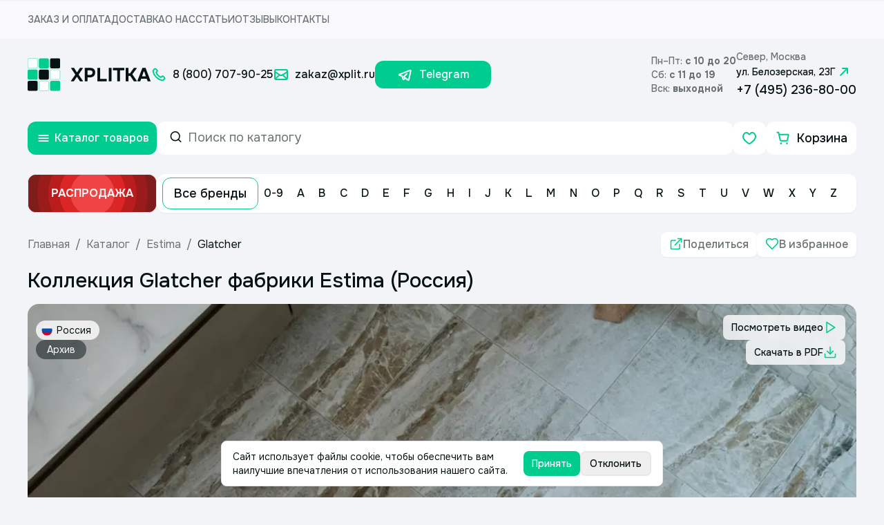

--- FILE ---
content_type: text/html; charset=utf-8
request_url: https://www.xplit.ru/catalog/glatcher-estima
body_size: 26445
content:
<!DOCTYPE html><html lang="ru"><head><meta charSet="utf-8"/><meta name="viewport" content="width=device-width, initial-scale=1"/><link rel="preload" as="image" href="/static/images/lightSquareLogo.svg" fetchPriority="high"/><link rel="preload" as="image" href="/static/images/lightLogoText.svg" fetchPriority="high"/><link rel="preload" as="image" href="/static/icons/metro.svg"/><link rel="preload" as="image" href="/static/flags/russia.svg"/><link rel="preload" as="image" imageSrcSet="/_next/image?url=https%3A%2F%2Fcms.xplit.ru%2Fuploads%2Fcollections%2Fglatcher-estima%2F1920x1280%2Fglatcher_estima_1.jpg&amp;w=1080&amp;q=75 1x, /_next/image?url=https%3A%2F%2Fcms.xplit.ru%2Fuploads%2Fcollections%2Fglatcher-estima%2F1920x1280%2Fglatcher_estima_1.jpg&amp;w=1920&amp;q=75 2x" fetchPriority="high"/><link rel="preload" as="image" imageSrcSet="/_next/image?url=https%3A%2F%2Fcms.xplit.ru%2Fuploads%2Fcollections%2Fglatcher-estima%2F1920x1280%2Fglatcher_estima_2.jpg&amp;w=1080&amp;q=75 1x, /_next/image?url=https%3A%2F%2Fcms.xplit.ru%2Fuploads%2Fcollections%2Fglatcher-estima%2F1920x1280%2Fglatcher_estima_2.jpg&amp;w=1920&amp;q=75 2x" fetchPriority="high"/><link rel="preload" as="image" imageSrcSet="/_next/image?url=https%3A%2F%2Fcms.xplit.ru%2Fuploads%2Fcollections%2Fglatcher-estima%2F1920x1280%2Fglatcher_estima_3.jpg&amp;w=1080&amp;q=75 1x, /_next/image?url=https%3A%2F%2Fcms.xplit.ru%2Fuploads%2Fcollections%2Fglatcher-estima%2F1920x1280%2Fglatcher_estima_3.jpg&amp;w=1920&amp;q=75 2x" fetchPriority="high"/><link rel="stylesheet" href="/_next/static/css/6814a6b40107ecfc.css" data-precedence="next"/><link rel="stylesheet" href="/_next/static/css/27abd20fb9532e61.css" data-precedence="next"/><link rel="preload" as="script" fetchPriority="low" href="/_next/static/chunks/webpack-a40b33d94c95c5b4.js"/><script src="/_next/static/chunks/fd9d1056-94bcb946f49038c1.js" async=""></script><script src="/_next/static/chunks/7023-518a404c8aa8c9de.js" async=""></script><script src="/_next/static/chunks/main-app-f86c2368bdf32141.js" async=""></script><script src="/_next/static/chunks/7263-0c40cabe55f46bef.js" async=""></script><script src="/_next/static/chunks/231-2ff5c13e7bffe2f2.js" async=""></script><script src="/_next/static/chunks/8173-7bbb3de0c22f3354.js" async=""></script><script src="/_next/static/chunks/4868-f9b7fccd4bac7a46.js" async=""></script><script src="/_next/static/chunks/1948-3205b9cec9ad0a9a.js" async=""></script><script src="/_next/static/chunks/8102-16d2c03ac45e5ae0.js" async=""></script><script src="/_next/static/chunks/7576-2d6ab7d71c6580a2.js" async=""></script><script src="/_next/static/chunks/9737-1ea42ad6ba2c0a69.js" async=""></script><script src="/_next/static/chunks/5904-feb70b49f974cf1f.js" async=""></script><script src="/_next/static/chunks/3116-f9ee22ee1b0d63bc.js" async=""></script><script src="/_next/static/chunks/6223-e7c507053ccb780e.js" async=""></script><script src="/_next/static/chunks/6795-639905b332990a57.js" async=""></script><script src="/_next/static/chunks/9667-85f787cf62826afc.js" async=""></script><script src="/_next/static/chunks/639-62c3f02a150506e0.js" async=""></script><script src="/_next/static/chunks/865-0e1f13bd8ec9d0be.js" async=""></script><script src="/_next/static/chunks/9284-3e1518ff58fd9979.js" async=""></script><script src="/_next/static/chunks/app/(routes)/catalog/%5BcollectionUrl%5D/page-f0996ecfaf2cf790.js" async=""></script><script src="/_next/static/chunks/app/(routes)/not-found-f2a91482ceb5cd48.js" async=""></script><script src="/_next/static/chunks/1075-9dfc8f5d5a52ac38.js" async=""></script><script src="/_next/static/chunks/167-0ca2c8975a684672.js" async=""></script><script src="/_next/static/chunks/3513-95aa7ce231002fbc.js" async=""></script><script src="/_next/static/chunks/8598-afc21153814ab160.js" async=""></script><script src="/_next/static/chunks/app/layout-f195b358372ddb3d.js" async=""></script><link rel="icon" href="/img/favicon.ico" sizes="any"/><meta name="mailru-domain" content="LfnV98sScUMLk3OJ"/><title>Плитка Glatcher Estima - купить в Москве от прямого поставщика</title><meta name="description" content="Estima Glatcher (Эстима Глатчер) - коллекция керамогранита под натуральный камень в четырех природных оттенках"/><link rel="canonical" href="https://www.xplit.ru/catalog/glatcher-estima"/><meta property="og:title" content="Плитка Glatcher Estima - купить в Москве от прямого поставщика"/><meta property="og:description" content="Estima Glatcher (Эстима Глатчер) - коллекция керамогранита под натуральный камень в четырех природных оттенках"/><meta property="og:url" content="https://www.xplit.ru/catalog/glatcher-estima"/><meta property="og:locale" content="ru_RU"/><meta property="og:image:width" content="600"/><meta property="og:image" content="https://cms.xplit.ru/uploads/collections/glatcher-estima/600x315/glatcher_estima.jpg"/><meta property="og:image:height" content="315"/><meta property="og:image:alt" content="Плитка Glatcher Estima - купить в Москве от прямого поставщика"/><meta property="og:type" content="website"/><meta name="twitter:card" content="summary_large_image"/><meta name="twitter:title" content="Плитка Glatcher Estima - купить в Москве от прямого поставщика"/><meta name="twitter:description" content="Estima Glatcher (Эстима Глатчер) - коллекция керамогранита под натуральный камень в четырех природных оттенках"/><meta name="twitter:image:width" content="600"/><meta name="twitter:image" content="https://cms.xplit.ru/uploads/collections/glatcher-estima/600x315/glatcher_estima.jpg"/><meta name="twitter:image:height" content="315"/><meta name="twitter:image:alt" content="Xplitka.ru Logo"/><link rel="icon" href="/favicon.ico" type="image/x-icon" sizes="150x150"/><script src="/_next/static/chunks/polyfills-78c92fac7aa8fdd8.js" noModule=""></script></head><body class="__className_6bbc68"><script type="text/javascript">(function(m,e,t,r,i,k,a){m[i]=m[i]||function(){(m[i].a=m[i].a||[]).push(arguments)};
            m[i].l=1*new Date();
            for (var j = 0; j < document.scripts.length; j++) {if (document.scripts[j].src === r) { return; }}
            k=e.createElement(t),a=e.getElementsByTagName(t)[0],k.async=1,k.src=r,a.parentNode.insertBefore(k,a)})
            (window, document, "script", "https://mc.yandex.ru/metrika/tag.js", "ym");

            ym(9819136, "init", {
            defer:true,
            clickmap:true,
            trackLinks:true,
            accurateTrackBounce:true,
            webvisor:true,
            ecommerce:"dataLayerYa"
          });</script><noscript><div><img src="https://mc.yandex.ru/watch/9819136" style="position:absolute; left:-9999px;" alt="" /></div></noscript><!--$--><!--/$--><style>#nprogress{pointer-events:none}#nprogress .bar{background:#00CC8F;position:fixed;z-index:1600;top: 0;left:0;width:100%;height:6px}#nprogress .peg{display:block;position:absolute;right:0;width:100px;height:100%;;opacity:1;-webkit-transform:rotate(3deg) translate(0px,-4px);-ms-transform:rotate(3deg) translate(0px,-4px);transform:rotate(3deg) translate(0px,-4px)}#nprogress .spinner{display:block;position:fixed;z-index:1600;top: 15px;right:15px}#nprogress .spinner-icon{width:18px;height:18px;box-sizing:border-box;border:2px solid transparent;border-top-color:#00CC8F;border-left-color:#00CC8F;border-radius:50%;-webkit-animation:nprogress-spinner 400ms linear infinite;animation:nprogress-spinner 400ms linear infinite}.nprogress-custom-parent{overflow:hidden;position:relative}.nprogress-custom-parent #nprogress .bar,.nprogress-custom-parent #nprogress .spinner{position:absolute}@-webkit-keyframes nprogress-spinner{0%{-webkit-transform:rotate(0deg)}100%{-webkit-transform:rotate(360deg)}}@keyframes nprogress-spinner{0%{transform:rotate(0deg)}100%{transform:rotate(360deg)}}</style><div class="min-h-screen flex flex-col"><div class="w-full h-14 bg-white/50 flex justify-center items-center sm:hidden"><div class="flex items-center w-full max-w-[1232px] mx-auto justify-between h-full px-4"><ul class="flex gap-10 lg:hidden w-full items-center h-full"><li class="font-medium text-darkGray uppercase text-sm"><a href="/order">Заказ и оплата</a></li><li class="font-medium text-darkGray uppercase text-sm"><a href="/delivery">Доставка</a></li><li class="font-medium text-darkGray uppercase text-sm"><a href="/about">О нас</a></li><li class="font-medium text-darkGray uppercase text-sm"><a href="/publications">Статьи</a></li><li class="font-medium text-darkGray uppercase text-sm"><a href="/feedback">Отзывы</a></li><li class="font-medium text-darkGray uppercase text-sm"><a href="/contacts">Контакты</a></li></ul></div></div><header class="flex items-center w-full md:hidden flex-col relative z-20 max-w-[1232px] px-4 mx-auto"><div class="flex items-center w-full py-4"><div class="flex flex-1 items-center gap-6 xl:gap-0"><div><a href="/" class="flex items-center"><img alt="Square Logo" fetchPriority="high" width="48" height="48" decoding="async" data-nimg="1" class="mr-3.5" style="color:transparent" src="/static/images/lightSquareLogo.svg"/><img alt="Text Logo" fetchPriority="high" width="116" height="20" decoding="async" data-nimg="1" class="xl:hidden" style="color:transparent" src="/static/images/lightLogoText.svg"/></a></div><div class="flex items-center xl:ml-0 "><ul class="font-medium text-lg flex items-center gap-4 xl:text-base"><li class="whitespace-nowrap"><a href="tel:88007079025" class="flex items-center"><svg width="24" height="24" viewBox="0 0 24 24" fill="none" xmlns="http://www.w3.org/2000/svg" size="24" color="#00CC8F"><path clip-rule="evenodd" d="M10.856 13.144a12.634 12.634 0 0 1-2.638-3.809.749.749 0 0 1 .166-.827l.819-.818c.671-.671.671-1.62.085-2.206L8.114 4.31a2 2 0 0 0-2.828 0l-.652.652c-.741.741-1.05 1.81-.85 2.87.494 2.613 2.012 5.474 4.461 7.923 2.449 2.449 5.31 3.967 7.923 4.461 1.06.2 2.129-.109 2.87-.85l.651-.651a2 2 0 0 0 0-2.828l-1.173-1.173a1.5 1.5 0 0 0-2.121 0l-.903.904a.749.749 0 0 1-.827.166 12.66 12.66 0 0 1-3.809-2.64Z" stroke="#00CC8F" stroke-width="2" stroke-linecap="round" stroke-linejoin="round"></path></svg><span class="ml-2 text-base">8 (800) 707-90-25</span></a></li><li class="whitespace-nowrap"><a href="mailto:zakaz@xplit.ru" class="flex items-center"><svg width="24" height="24" viewBox="0 0 24 24" fill="none" xmlns="http://www.w3.org/2000/svg" size="24" color="#00CC8F"><path clip-rule="evenodd" d="M3 6.8v0c0 .6.3 1.1.8 1.5l6 4.1c1.4.9 3.1.9 4.5 0l6-4c.4-.5.7-1 .7-1.6v0c0-1-.8-1.8-1.8-1.8H4.8C3.8 5 3 5.8 3 6.8Z" stroke="#00CC8F" stroke-width="2" stroke-linecap="round" stroke-linejoin="round"></path><path d="M3 7v10c0 1.1.9 2 2 2h14c1.1 0 2-.9 2-2V7M3.588 18.412l6.094-6.094M14.36 12.36l6.052 6.052" stroke="#00CC8F" stroke-width="2" stroke-linecap="round" stroke-linejoin="round"></path></svg><span class="ml-2 text-base">zakaz@xplit.ru</span></a></li><li class="whitespace-nowrap"><a href="https://t.me/+79253322757" class="w-[168px] h-[40px] bg-accentGreen rounded-xl flex items-center justify-center text-base text-white hover:text-white"><svg width="24" height="24" viewBox="0 0 24 24" fill="none" xmlns="http://www.w3.org/2000/svg" size="24" color="#FFFFFF"><path d="M11.795 16.906 9.73 18.915a.666.666 0 0 1-1.102-.284l-1.376-4.53" stroke="#FFFFFF" stroke-width="2" stroke-linecap="round" stroke-linejoin="round"></path><path d="m14.104 10.927-3.917 3.535a.843.843 0 0 0 .066 1.305l5.378 3.973a.904.904 0 0 0 1.422-.54l2.641-12.447a.775.775 0 0 0-1.037-.884L3.142 11.853a.516.516 0 0 0 .032.975L7.25 14.1" stroke="#FFFFFF" stroke-width="2" stroke-linecap="round" stroke-linejoin="round"></path></svg><span class="ml-2 text-base">Telegram</span></a></li></ul></div></div><div class="ml-auto flex items-center gap-8 lg:hidden"><div class="flex flex-col gap-1"><div class="flex flex-col"><span class="font-medium text-sm text-darkGray">Пн–Пт: <b>c 10 до 20</b></span></div><div class="flex flex-col"><span class="font-medium text-sm text-darkGray">Сб: <b>с 11 до 19</b></span></div><div class="flex flex-col"><span class="font-medium text-sm text-darkGray">Вск: <b>выходной</b></span></div></div><div class="flex flex-col"><span class="font-medium text-sm text-darkGray">Север, Москва</span><a class="font-medium text-sm flex items-center" target="_blank" rel="noopener noreferrer" href="https://yandex.ru/maps/-/CDCpe8pd">ул. Белозерская, 23Г<svg width="24" height="24" viewBox="0 0 24 24" fill="none" xmlns="http://www.w3.org/2000/svg" color="#00CC8F" size="24"><path d="m16.95 7.05-9.9 9.9M10 7l6.95.049L17 14" stroke="#00CC8F" stroke-width="2" stroke-linecap="round" stroke-linejoin="round"></path></svg></a><a class="text-lg font-medium xl:text-base" href="tel:+74952368000">+7 (495) 236-80-00</a></div></div><div class="hidden lg:block"><button class="whitespace-nowrap ring-offset-background transition-colors focus-visible:outline-none focus-visible:ring-2 focus-visible:ring-ring focus-visible:ring-offset-2 disabled:pointer-events-none disabled:bg-mediumGray hover:bg-slate-50 hover:text-accent-foreground px-4 py-2 flex items-center justify-center gap-2 h-10 rounded-xl border-[2px] border-mediumGray font-medium text-base w-max" type="button" aria-label="Контакты" name="contacts"><svg xmlns="http://www.w3.org/2000/svg" width="24" height="24" viewBox="0 0 24 24" fill="none" stroke="currentColor" stroke-width="2" stroke-linecap="round" stroke-linejoin="round" class="lucide lucide-phone w-4 h-4 text-accentGreen"><path d="M22 16.92v3a2 2 0 0 1-2.18 2 19.79 19.79 0 0 1-8.63-3.07 19.5 19.5 0 0 1-6-6 19.79 19.79 0 0 1-3.07-8.67A2 2 0 0 1 4.11 2h3a2 2 0 0 1 2 1.72 12.84 12.84 0 0 0 .7 2.81 2 2 0 0 1-.45 2.11L8.09 9.91a16 16 0 0 0 6 6l1.27-1.27a2 2 0 0 1 2.11-.45 12.84 12.84 0 0 0 2.81.7A2 2 0 0 1 22 16.92z"></path></svg><span>Контакты</span></button><div class="bg-backgroundColor overflow-y-auto h-full flex flex-col gap-6 fixed top-0 left-0 py-6 px-4 w-full z-[999] transition duration-200 -translate-y-full"><div class="flex items-center justify-between"><p class="font-medium text-2xl">Контакты</p><button aria-label="Закрыть контакты" type="button" name="close"><svg width="24" height="24" viewBox="0 0 24 24" fill="none" xmlns="http://www.w3.org/2000/svg" size="24" color="#00CC8F"><path d="m8 8 8 8M16 8l-8 8" stroke="#00CC8F" stroke-width="2" stroke-linecap="round" stroke-linejoin="round"></path></svg></button></div><div class="text-lg flex flex-col font-medium gap-2"><a href="tel:88007079025">8 (800) 707-90-25</a><a href="mailto:zakaz@xplit.ru">zakaz@xplit.ru</a></div><div class="flex gap-8 font-medium sm:flex-col sm:gap-6 text-primaryBlack mt-0"><div class="flex flex-col gap-1"><span class="text-darkGray font-medium text-sm">Север, Москва</span><div class="flex items-center"><img src="/static/icons/metro.svg" alt="metro icon"/><span class="ml-1">Алтуфьево</span></div><div class="flex items-center"><span>ул. Белозерская, 23Г</span><svg width="16" height="16" viewBox="0 0 24 24" fill="none" xmlns="http://www.w3.org/2000/svg" color="#00CC8F"><path d="m16.95 7.05-9.9 9.9M10 7l6.95.049L17 14" stroke="#00CC8F" stroke-width="2" stroke-linecap="round" stroke-linejoin="round"></path></svg></div><a class="text-lg font-medium" href="tel:+7 (495) 236-80-00">+7 (495) 236-80-00</a></div></div><div class="footer-map-clip mt-6 sm:mt-0"><div class="overflow-hidden relative rounded-2xl"><iframe src="https://yandex.ru/map-widget/v1/?um=constructor%3A0925c85561fa30608912b357dab0f8ffc2821e17d335a904cee8df3124c477c5&amp;source=constructor" width="100%" height="319px" allowFullScreen="" class="relative" aria-label="Yandex.Map" title="Yandex.Map"></iframe></div></div><div class="flex items-center gap-4"><a href="https://vk.com/magazin_xplitka" target="_blank" rel="noreferrer" aria-label="Вконтакте"><svg width="34" height="34" viewBox="0 0 24 24" fill="none" xmlns="http://www.w3.org/2000/svg" color="#00CC8F" size="34"><path clip-rule="evenodd" d="M7.5 3h9.004A4.496 4.496 0 0 1 21 7.496v9.009A4.496 4.496 0 0 1 16.504 21H7.496A4.496 4.496 0 0 1 3 16.504V7.5A4.5 4.5 0 0 1 7.5 3v0Z" stroke="#00CC8F" stroke-width="2" stroke-linecap="round" stroke-linejoin="round"></path><path d="M10.684 9.644h1.215v6.076h-.002c-1.251 0-2.626-.76-3.601-2.16-1.464-2.052-1.864-3.603-1.864-3.915M16.658 15.72s-.442-.932-1.339-1.957c-.598-.701-1.44-1.08-2.206-1.08.766 0 1.608-.38 2.206-1.08.897-1.026 1.339-1.958 1.339-1.958M13.113 12.684h-1.216" stroke="#00CC8F" stroke-width="2" stroke-linecap="round" stroke-linejoin="round"></path></svg></a><a href="https://t.me/xplitka" target="_blank" rel="noreferrer" aria-label="Телеграм"><svg width="34" height="34" viewBox="0 0 24 24" fill="none" xmlns="http://www.w3.org/2000/svg" color="#00CC8F" size="34"><path d="M11.795 16.906 9.73 18.915a.666.666 0 0 1-1.102-.284l-1.376-4.53" stroke="#00CC8F" stroke-width="2" stroke-linecap="round" stroke-linejoin="round"></path><path d="m14.104 10.927-3.917 3.535a.843.843 0 0 0 .066 1.305l5.378 3.973a.904.904 0 0 0 1.422-.54l2.641-12.447a.775.775 0 0 0-1.037-.884L3.142 11.853a.516.516 0 0 0 .032.975L7.25 14.1" stroke="#00CC8F" stroke-width="2" stroke-linecap="round" stroke-linejoin="round"></path></svg></a><a class="bg-accentGreen text-white flex items-center rounded-xl h-12 pl-4 pr-6 sm:h-[44px] hover:text-white" href="https://t.me/+79253322757" target="_blank" rel="noopener noreferrer"><svg width="34" height="34" viewBox="0 0 24 24" fill="none" xmlns="http://www.w3.org/2000/svg" color="#FFFFFF" size="34"><path d="M11.795 16.906 9.73 18.915a.666.666 0 0 1-1.102-.284l-1.376-4.53" stroke="#FFFFFF" stroke-width="2" stroke-linecap="round" stroke-linejoin="round"></path><path d="m14.104 10.927-3.917 3.535a.843.843 0 0 0 .066 1.305l5.378 3.973a.904.904 0 0 0 1.422-.54l2.641-12.447a.775.775 0 0 0-1.037-.884L3.142 11.853a.516.516 0 0 0 .032.975L7.25 14.1" stroke="#FFFFFF" stroke-width="2" stroke-linecap="round" stroke-linejoin="round"></path></svg><span class="font-medium text-lg ml-2 relative top-[1px]">Telegram</span></a></div></div></div></div><div class="flex w-full gap-2 my-4"><div class="relative z-10 lg:hidden"><button type="button" aria-label="Открыть каталог товаров" class="bg-accentGreen hover:bg-greenHover rounded-xl text-white min-w-[187px] h-12 flex items-center justify-center transition lg:min-w-12"><svg width="24" height="24" viewBox="0 0 24 24" fill="none" xmlns="http://www.w3.org/2000/svg" size="24" color="#FFFFFF"><path d="M5.498 12h13.005M5.498 16.002h13.005M5.497 7.998h13.005" stroke="#FFFFFF" stroke-width="2" stroke-linecap="round" stroke-linejoin="round"></path></svg><span class="ml-1 font-medium lg:hidden">Каталог товаров</span></button></div><div class="flex items-center w-full"><nav class="flex items-center gap-8 w-full"><div class="flex items-center gap-2 flex-1"><button class="text-lg whitespace-nowrap ring-offset-background transition-colors focus-visible:outline-none focus-visible:ring-2 focus-visible:ring-ring focus-visible:ring-offset-2 disabled:pointer-events-none disabled:bg-mediumGray bg-accentGreen text-white font-medium hover:bg-greenHover px-4 py-2 h-[44px] w-[64px] rounded-xl items-center justify-center hidden lg:flex"><svg xmlns="http://www.w3.org/2000/svg" width="24" height="24" viewBox="0 0 24 24" fill="none" stroke="currentColor" stroke-width="2" stroke-linecap="round" stroke-linejoin="round" class="lucide lucide-menu"><line x1="4" x2="20" y1="12" y2="12"></line><line x1="4" x2="20" y1="6" y2="6"></line><line x1="4" x2="20" y1="18" y2="18"></line></svg></button><div tabindex="-1" class="flex flex-col text-popover-foreground w-full bg-background overflow-visible lg:max-h-12 lg:max-w-[393px] rounded-xl h-[48px]" inputMode="search" cmdk-root=""><label cmdk-label="" for=":R2jhd3aH2:" id=":R2jhd3aH1:" style="position:absolute;width:1px;height:1px;padding:0;margin:-1px;overflow:hidden;clip:rect(0, 0, 0, 0);white-space:nowrap;border-width:0"></label><form class=" flex items-center border-white border-2 px-4 py-3 rounded-xl w-full hover:border-accentGreen transition relative h-full"><svg xmlns="http://www.w3.org/2000/svg" width="24" height="24" viewBox="0 0 24 24" fill="none" stroke="currentColor" stroke-width="2" stroke-linecap="round" stroke-linejoin="round" class="lucide lucide-search mr-2 relative bottom-[2px] w-5 h-5"><circle cx="11" cy="11" r="8"></circle><path d="m21 21-4.3-4.3"></path></svg><input placeholder="Поиск по каталогу" class="focus:outline-none placeholder:text-darkGray placeholder:text-lg w-full" value=""/><input type="submit" class="hidden"/></form></div><div class="flex gap-2 items-center lg:ml-auto"><a class="bg-white rounded-xl min-w-[48px] h-12 flex justify-center items-center relative text-accentGreen favoritesButton sm:w-[44px] sm:h-[44px]" aria-label="Избранное" href="/favorites"><svg width="24" height="24" viewBox="0 0 24 24" fill="none" xmlns="http://www.w3.org/2000/svg" color="#00CC8F" size="24"><path clip-rule="evenodd" d="M15.7 4c3.03-.402 5.3 2.98 5.3 5.76C21 15.39 12.16 20 12 20c-.16 0-9-4.61-9-10.24C3 6.98 5.27 3.598 8.3 4c1.775.236 3.01 1.91 3.7 2.71.69-.8 1.925-2.474 3.7-2.71Z" stroke="#00CC8F" stroke-width="2" stroke-linecap="round" stroke-linejoin="round"></path></svg></a><a class="bg-white rounded-xl min-w-[131px] h-12 flex justify-center items-center font-medium text-lg relative sm:min-w-[44px] sm:h-[44px]" href="/shop/checkout"><svg width="24" height="24" viewBox="0 0 24 24" fill="none" xmlns="http://www.w3.org/2000/svg" size="24" color="#00CC8F"><path d="m5.969 6.625-.667-3H3.373" stroke="#00CC8F" stroke-width="2" stroke-linecap="round" stroke-linejoin="round"></path><path clip-rule="evenodd" d="m7.731 14.835-1.762-8.21h12.658a1 1 0 0 1 .978 1.21l-1.502 7a1 1 0 0 1-.978.79H8.708a1 1 0 0 1-.977-.79Z" stroke="#00CC8F" stroke-width="2" stroke-linecap="round" stroke-linejoin="round"></path><path d="M17.465 19.25a.375.375 0 1 0 .004.75.375.375 0 0 0-.004-.75M8.856 19.25a.372.372 0 0 0-.373.375.374.374 0 1 0 .749 0 .375.375 0 0 0-.376-.375" stroke="#00CC8F" stroke-width="2" stroke-linecap="round" stroke-linejoin="round"></path></svg><span class="ml-2 sm:hidden">Корзина</span></a></div></div></nav></div></div><div class="flex items-center gap-2 w-full py-3 lg:hidden"><a class="h-[56px] min-w-[187px]" href="/sale"><button type="button" class="relative z-0 ml-auto border hover:border-red-600 duration-500 group cursor-pointer text-red-50  overflow-hidden h-full w-[187px]  bg-red-800 p-2 flex justify-center items-center rounded-xl"><div class="absolute z-10 w-48 h-48 rounded-full group-hover:scale-150 transition-all  duration-500 ease-in-out bg-red-900 delay-150 group-hover:delay-75"></div><div class="absolute z-10 w-40 h-40 rounded-full group-hover:scale-150 transition-all  duration-500 ease-in-out bg-red-800 delay-150 group-hover:delay-100"></div><div class="absolute z-10 w-32 h-32 rounded-full group-hover:scale-150 transition-all  duration-500 ease-in-out bg-red-700 delay-150 group-hover:delay-150"></div><div class="absolute z-10 w-24 h-24 rounded-full group-hover:scale-150 transition-all  duration-500 ease-in-out bg-red-600 delay-150 group-hover:delay-200"></div><div class="absolute z-10 w-16 h-16 rounded-full group-hover:scale-150 transition-all  duration-500 ease-in-out bg-red-500 delay-150 group-hover:delay-300"></div><p class="z-10 flex font-bold uppercase ">Распродажа</p></button></a><div class="bg-white w-full h-[56px] rounded-xl flex items-center p-2 pr-5 lg:hidden shadow-sm"><a class="whitespace-nowrap font-medium py-2 px-4 rounded-xl text-lg hover:bg-accentGreen hover:text-white transition border border-accentGreen" href="/manufacturers">Все бренды</a><ul class="flex justify-between w-full font-medium"><li class="hover:text-white flex items-center hover:bg-accentGreen rounded-xl transition relative cursor-pointer group"><a class="hover:text-white h-full min-h-10 p-2" href="/manufacturers/0-9"><span class="">0-9</span></a></li><li class="hover:text-white flex items-center hover:bg-accentGreen rounded-xl transition relative cursor-pointer group"><a class="hover:text-white h-full min-h-10 p-2" href="/manufacturers/A"><span class="">A</span></a></li><li class="hover:text-white flex items-center hover:bg-accentGreen rounded-xl transition relative cursor-pointer group"><a class="hover:text-white h-full min-h-10 p-2" href="/manufacturers/B"><span class="">B</span></a></li><li class="hover:text-white flex items-center hover:bg-accentGreen rounded-xl transition relative cursor-pointer group"><a class="hover:text-white h-full min-h-10 p-2" href="/manufacturers/C"><span class="">C</span></a></li><li class="hover:text-white flex items-center hover:bg-accentGreen rounded-xl transition relative cursor-pointer group"><a class="hover:text-white h-full min-h-10 p-2" href="/manufacturers/D"><span class="">D</span></a></li><li class="hover:text-white flex items-center hover:bg-accentGreen rounded-xl transition relative cursor-pointer group"><a class="hover:text-white h-full min-h-10 p-2" href="/manufacturers/E"><span class="">E</span></a></li><li class="hover:text-white flex items-center hover:bg-accentGreen rounded-xl transition relative cursor-pointer group"><a class="hover:text-white h-full min-h-10 p-2" href="/manufacturers/F"><span class="">F</span></a></li><li class="hover:text-white flex items-center hover:bg-accentGreen rounded-xl transition relative cursor-pointer group"><a class="hover:text-white h-full min-h-10 p-2" href="/manufacturers/G"><span class="">G</span></a></li><li class="hover:text-white flex items-center hover:bg-accentGreen rounded-xl transition relative cursor-pointer group"><a class="hover:text-white h-full min-h-10 p-2" href="/manufacturers/H"><span class="">H</span></a></li><li class="hover:text-white flex items-center hover:bg-accentGreen rounded-xl transition relative cursor-pointer group"><a class="hover:text-white h-full min-h-10 p-2" href="/manufacturers/I"><span class="">I</span></a></li><li class="hover:text-white flex items-center hover:bg-accentGreen rounded-xl transition relative cursor-pointer group"><a class="hover:text-white h-full min-h-10 p-2" href="/manufacturers/J"><span class="">J</span></a></li><li class="hover:text-white flex items-center hover:bg-accentGreen rounded-xl transition relative cursor-pointer group"><a class="hover:text-white h-full min-h-10 p-2" href="/manufacturers/K"><span class="">K</span></a></li><li class="hover:text-white flex items-center hover:bg-accentGreen rounded-xl transition relative cursor-pointer group"><a class="hover:text-white h-full min-h-10 p-2" href="/manufacturers/L"><span class="">L</span></a></li><li class="hover:text-white flex items-center hover:bg-accentGreen rounded-xl transition relative cursor-pointer group"><a class="hover:text-white h-full min-h-10 p-2" href="/manufacturers/M"><span class="">M</span></a></li><li class="hover:text-white flex items-center hover:bg-accentGreen rounded-xl transition relative cursor-pointer group"><a class="hover:text-white h-full min-h-10 p-2" href="/manufacturers/N"><span class="">N</span></a></li><li class="hover:text-white flex items-center hover:bg-accentGreen rounded-xl transition relative cursor-pointer group"><a class="hover:text-white h-full min-h-10 p-2" href="/manufacturers/O"><span class="">O</span></a></li><li class="hover:text-white flex items-center hover:bg-accentGreen rounded-xl transition relative cursor-pointer group"><a class="hover:text-white h-full min-h-10 p-2" href="/manufacturers/P"><span class="">P</span></a></li><li class="hover:text-white flex items-center hover:bg-accentGreen rounded-xl transition relative cursor-pointer group"><a class="hover:text-white h-full min-h-10 p-2" href="/manufacturers/Q"><span class="">Q</span></a></li><li class="hover:text-white flex items-center hover:bg-accentGreen rounded-xl transition relative cursor-pointer group"><a class="hover:text-white h-full min-h-10 p-2" href="/manufacturers/R"><span class="">R</span></a></li><li class="hover:text-white flex items-center hover:bg-accentGreen rounded-xl transition relative cursor-pointer group"><a class="hover:text-white h-full min-h-10 p-2" href="/manufacturers/S"><span class="">S</span></a></li><li class="hover:text-white flex items-center hover:bg-accentGreen rounded-xl transition relative cursor-pointer group"><a class="hover:text-white h-full min-h-10 p-2" href="/manufacturers/T"><span class="">T</span></a></li><li class="hover:text-white flex items-center hover:bg-accentGreen rounded-xl transition relative cursor-pointer group"><a class="hover:text-white h-full min-h-10 p-2" href="/manufacturers/U"><span class="">U</span></a></li><li class="hover:text-white flex items-center hover:bg-accentGreen rounded-xl transition relative cursor-pointer group"><a class="hover:text-white h-full min-h-10 p-2" href="/manufacturers/V"><span class="">V</span></a></li><li class="hover:text-white flex items-center hover:bg-accentGreen rounded-xl transition relative cursor-pointer group"><a class="hover:text-white h-full min-h-10 p-2" href="/manufacturers/W"><span class="">W</span></a></li><li class="hover:text-white flex items-center hover:bg-accentGreen rounded-xl transition relative cursor-pointer group"><a class="hover:text-white h-full min-h-10 p-2" href="/manufacturers/X"><span class="">X</span></a></li><li class="hover:text-white flex items-center hover:bg-accentGreen rounded-xl transition relative cursor-pointer group"><a class="hover:text-white h-full min-h-10 p-2" href="/manufacturers/Y"><span class="">Y</span></a></li><li class="hover:text-white flex items-center hover:bg-accentGreen rounded-xl transition relative cursor-pointer group"><a class="hover:text-white h-full min-h-10 p-2" href="/manufacturers/Z"><span class="">Z</span></a></li></ul></div></div><div class="fixed top-0 left-0 bg-white/80 backdrop-blur-md shadow-sm h-max w-full transition-all duration-200 z-50 -translate-y-full"><div class="flex items-center w-full md:hidden flex-col relative z-20 max-w-[1232px] px-4 mx-auto"><div class="flex items-center gap-4 w-full py-3"><div class="relative z-10 lg:hidden"><button type="button" aria-label="Открыть каталог товаров" class="bg-accentGreen hover:bg-greenHover rounded-xl text-white min-w-[187px] flex items-center justify-center transition lg:min-w-12 h-[48px]"><svg width="24" height="24" viewBox="0 0 24 24" fill="none" xmlns="http://www.w3.org/2000/svg" size="24" color="#FFFFFF"><path d="M5.498 12h13.005M5.498 16.002h13.005M5.497 7.998h13.005" stroke="#FFFFFF" stroke-width="2" stroke-linecap="round" stroke-linejoin="round"></path></svg><span class="ml-1 font-medium lg:hidden">Каталог товаров</span></button></div><div class="bg-white w-full rounded-xl flex items-center p-2 pr-5 lg:hidden shadow-sm h-[48px]"><a class="whitespace-nowrap font-medium py-2 px-4 rounded-xl text-lg hover:bg-accentGreen hover:text-white transition border border-accentGreen" href="/manufacturers">Все бренды</a><ul class="flex justify-between w-full font-medium"><li class="hover:text-white flex items-center hover:bg-accentGreen rounded-xl transition relative cursor-pointer group"><a class="hover:text-white h-full min-h-10 p-2" href="/manufacturers/0-9"><span class="">0-9</span></a></li><li class="hover:text-white flex items-center hover:bg-accentGreen rounded-xl transition relative cursor-pointer group"><a class="hover:text-white h-full min-h-10 p-2" href="/manufacturers/A"><span class="">A</span></a></li><li class="hover:text-white flex items-center hover:bg-accentGreen rounded-xl transition relative cursor-pointer group"><a class="hover:text-white h-full min-h-10 p-2" href="/manufacturers/B"><span class="">B</span></a></li><li class="hover:text-white flex items-center hover:bg-accentGreen rounded-xl transition relative cursor-pointer group"><a class="hover:text-white h-full min-h-10 p-2" href="/manufacturers/C"><span class="">C</span></a></li><li class="hover:text-white flex items-center hover:bg-accentGreen rounded-xl transition relative cursor-pointer group"><a class="hover:text-white h-full min-h-10 p-2" href="/manufacturers/D"><span class="">D</span></a></li><li class="hover:text-white flex items-center hover:bg-accentGreen rounded-xl transition relative cursor-pointer group"><a class="hover:text-white h-full min-h-10 p-2" href="/manufacturers/E"><span class="">E</span></a></li><li class="hover:text-white flex items-center hover:bg-accentGreen rounded-xl transition relative cursor-pointer group"><a class="hover:text-white h-full min-h-10 p-2" href="/manufacturers/F"><span class="">F</span></a></li><li class="hover:text-white flex items-center hover:bg-accentGreen rounded-xl transition relative cursor-pointer group"><a class="hover:text-white h-full min-h-10 p-2" href="/manufacturers/G"><span class="">G</span></a></li><li class="hover:text-white flex items-center hover:bg-accentGreen rounded-xl transition relative cursor-pointer group"><a class="hover:text-white h-full min-h-10 p-2" href="/manufacturers/H"><span class="">H</span></a></li><li class="hover:text-white flex items-center hover:bg-accentGreen rounded-xl transition relative cursor-pointer group"><a class="hover:text-white h-full min-h-10 p-2" href="/manufacturers/I"><span class="">I</span></a></li><li class="hover:text-white flex items-center hover:bg-accentGreen rounded-xl transition relative cursor-pointer group"><a class="hover:text-white h-full min-h-10 p-2" href="/manufacturers/J"><span class="">J</span></a></li><li class="hover:text-white flex items-center hover:bg-accentGreen rounded-xl transition relative cursor-pointer group"><a class="hover:text-white h-full min-h-10 p-2" href="/manufacturers/K"><span class="">K</span></a></li><li class="hover:text-white flex items-center hover:bg-accentGreen rounded-xl transition relative cursor-pointer group"><a class="hover:text-white h-full min-h-10 p-2" href="/manufacturers/L"><span class="">L</span></a></li><li class="hover:text-white flex items-center hover:bg-accentGreen rounded-xl transition relative cursor-pointer group"><a class="hover:text-white h-full min-h-10 p-2" href="/manufacturers/M"><span class="">M</span></a></li><li class="hover:text-white flex items-center hover:bg-accentGreen rounded-xl transition relative cursor-pointer group"><a class="hover:text-white h-full min-h-10 p-2" href="/manufacturers/N"><span class="">N</span></a></li><li class="hover:text-white flex items-center hover:bg-accentGreen rounded-xl transition relative cursor-pointer group"><a class="hover:text-white h-full min-h-10 p-2" href="/manufacturers/O"><span class="">O</span></a></li><li class="hover:text-white flex items-center hover:bg-accentGreen rounded-xl transition relative cursor-pointer group"><a class="hover:text-white h-full min-h-10 p-2" href="/manufacturers/P"><span class="">P</span></a></li><li class="hover:text-white flex items-center hover:bg-accentGreen rounded-xl transition relative cursor-pointer group"><a class="hover:text-white h-full min-h-10 p-2" href="/manufacturers/Q"><span class="">Q</span></a></li><li class="hover:text-white flex items-center hover:bg-accentGreen rounded-xl transition relative cursor-pointer group"><a class="hover:text-white h-full min-h-10 p-2" href="/manufacturers/R"><span class="">R</span></a></li><li class="hover:text-white flex items-center hover:bg-accentGreen rounded-xl transition relative cursor-pointer group"><a class="hover:text-white h-full min-h-10 p-2" href="/manufacturers/S"><span class="">S</span></a></li><li class="hover:text-white flex items-center hover:bg-accentGreen rounded-xl transition relative cursor-pointer group"><a class="hover:text-white h-full min-h-10 p-2" href="/manufacturers/T"><span class="">T</span></a></li><li class="hover:text-white flex items-center hover:bg-accentGreen rounded-xl transition relative cursor-pointer group"><a class="hover:text-white h-full min-h-10 p-2" href="/manufacturers/U"><span class="">U</span></a></li><li class="hover:text-white flex items-center hover:bg-accentGreen rounded-xl transition relative cursor-pointer group"><a class="hover:text-white h-full min-h-10 p-2" href="/manufacturers/V"><span class="">V</span></a></li><li class="hover:text-white flex items-center hover:bg-accentGreen rounded-xl transition relative cursor-pointer group"><a class="hover:text-white h-full min-h-10 p-2" href="/manufacturers/W"><span class="">W</span></a></li><li class="hover:text-white flex items-center hover:bg-accentGreen rounded-xl transition relative cursor-pointer group"><a class="hover:text-white h-full min-h-10 p-2" href="/manufacturers/X"><span class="">X</span></a></li><li class="hover:text-white flex items-center hover:bg-accentGreen rounded-xl transition relative cursor-pointer group"><a class="hover:text-white h-full min-h-10 p-2" href="/manufacturers/Y"><span class="">Y</span></a></li><li class="hover:text-white flex items-center hover:bg-accentGreen rounded-xl transition relative cursor-pointer group"><a class="hover:text-white h-full min-h-10 p-2" href="/manufacturers/Z"><span class="">Z</span></a></li></ul></div></div></div></div></header><div class="hidden sm:flex p-4 pb-0 w-full sm:flex-col z-50 "><div class="flex items-center justify-between w-full"><a href="/" class="flex items-center"><img alt="Square Logo" fetchPriority="high" width="35" height="35" decoding="async" data-nimg="1" class="mr-3.5" style="color:transparent" src="/static/images/lightSquareLogo.svg"/><img alt="Text Logo" fetchPriority="high" width="87" height="20" decoding="async" data-nimg="1" style="color:transparent" src="/static/images/lightLogoText.svg"/></a><button type="button" aria-label="Контакты" class="flex items-center justify-center gap-2 h-10 rounded-xl border-[2px] border-mediumGray w-full max-w-[130px] font-medium text-base" name="contacts"><svg width="22" height="22" viewBox="0 0 24 24" fill="none" xmlns="http://www.w3.org/2000/svg" color="#00CC8F" size="22" class="relative bottom-[1px]"><path clip-rule="evenodd" d="M10.856 13.144a12.634 12.634 0 0 1-2.638-3.809.749.749 0 0 1 .166-.827l.819-.818c.671-.671.671-1.62.085-2.206L8.114 4.31a2 2 0 0 0-2.828 0l-.652.652c-.741.741-1.05 1.81-.85 2.87.494 2.613 2.012 5.474 4.461 7.923 2.449 2.449 5.31 3.967 7.923 4.461 1.06.2 2.129-.109 2.87-.85l.651-.651a2 2 0 0 0 0-2.828l-1.173-1.173a1.5 1.5 0 0 0-2.121 0l-.903.904a.749.749 0 0 1-.827.166 12.66 12.66 0 0 1-3.809-2.64Z" stroke="#00CC8F" stroke-width="2" stroke-linecap="round" stroke-linejoin="round"></path></svg><span>Контакты</span></button></div></div><div class="sm:flex items-center hidden  justify-between p-4 sticky top-0 z-50 bg-backgroundColor/80 backdrop-blur-md"><div class="flex items-center gap-2"><button class="text-lg whitespace-nowrap ring-offset-background transition-colors focus-visible:outline-none focus-visible:ring-2 focus-visible:ring-ring focus-visible:ring-offset-2 disabled:pointer-events-none disabled:bg-mediumGray bg-accentGreen text-white font-medium hover:bg-greenHover px-4 py-2 h-[44px] w-[64px] rounded-xl items-center justify-center hidden lg:flex"><svg xmlns="http://www.w3.org/2000/svg" width="24" height="24" viewBox="0 0 24 24" fill="none" stroke="currentColor" stroke-width="2" stroke-linecap="round" stroke-linejoin="round" class="lucide lucide-menu"><line x1="4" x2="20" y1="12" y2="12"></line><line x1="4" x2="20" y1="6" y2="6"></line><line x1="4" x2="20" y1="18" y2="18"></line></svg></button></div><div class="flex items-center gap-2"><a class="bg-white rounded-xl min-w-[48px] h-12 flex justify-center items-center relative text-accentGreen favoritesButton sm:w-[44px] sm:h-[44px]" aria-label="Избранное" href="/favorites"><svg width="24" height="24" viewBox="0 0 24 24" fill="none" xmlns="http://www.w3.org/2000/svg" color="#00CC8F" size="24"><path clip-rule="evenodd" d="M15.7 4c3.03-.402 5.3 2.98 5.3 5.76C21 15.39 12.16 20 12 20c-.16 0-9-4.61-9-10.24C3 6.98 5.27 3.598 8.3 4c1.775.236 3.01 1.91 3.7 2.71.69-.8 1.925-2.474 3.7-2.71Z" stroke="#00CC8F" stroke-width="2" stroke-linecap="round" stroke-linejoin="round"></path></svg></a><a class="bg-white rounded-xl min-w-[131px] h-12 flex justify-center items-center font-medium text-lg relative sm:min-w-[44px] sm:h-[44px]" href="/shop/checkout"><svg width="24" height="24" viewBox="0 0 24 24" fill="none" xmlns="http://www.w3.org/2000/svg" size="24" color="#00CC8F"><path d="m5.969 6.625-.667-3H3.373" stroke="#00CC8F" stroke-width="2" stroke-linecap="round" stroke-linejoin="round"></path><path clip-rule="evenodd" d="m7.731 14.835-1.762-8.21h12.658a1 1 0 0 1 .978 1.21l-1.502 7a1 1 0 0 1-.978.79H8.708a1 1 0 0 1-.977-.79Z" stroke="#00CC8F" stroke-width="2" stroke-linecap="round" stroke-linejoin="round"></path><path d="M17.465 19.25a.375.375 0 1 0 .004.75.375.375 0 0 0-.004-.75M8.856 19.25a.372.372 0 0 0-.373.375.374.374 0 1 0 .749 0 .375.375 0 0 0-.376-.375" stroke="#00CC8F" stroke-width="2" stroke-linecap="round" stroke-linejoin="round"></path></svg><span class="ml-2 sm:hidden">Корзина</span></a></div></div><div tabindex="-1" class="flex-col rounded-md text-popover-foreground w-full h-[48px] bg-backgroundColor gap-2 items-center px-4 transition duration-200 overflow-visible hidden sm:flex" inputMode="search" cmdk-root=""><label cmdk-label="" for=":Rqd3aH2:" id=":Rqd3aH1:" style="position:absolute;width:1px;height:1px;padding:0;margin:-1px;overflow:hidden;clip:rect(0, 0, 0, 0);white-space:nowrap;border-width:0"></label><form class="w-full flex h-full items-center gap-2"><input placeholder="Поиск по каталогу" class="bg-white rounded-xl h-12 w-full px-4 outline-none focus:border-accentGreen focus:border" value=""/><button type="submit" aria-label="Поиск" class="h-12 min-w-[48px] rounded-xl bg-accentGreen flex items-center justify-center" name="search"><svg width="24" height="24" viewBox="0 0 24 24" fill="none" xmlns="http://www.w3.org/2000/svg" size="24" color="#FFFFFF"><circle cx="10.966" cy="10.966" r="7.062" stroke="#FFFFFF" stroke-width="2" stroke-linecap="round" stroke-linejoin="round"></circle><path d="m20.003 20.003-3.951-3.951" stroke="#FFFFFF" stroke-width="2" stroke-linecap="round" stroke-linejoin="round"></path></svg></button></form></div><div class="hidden sm:block w-full px-4 mt-4"></div><div class="bg-backgroundColor overflow-y-auto h-full flex flex-col gap-6 fixed top-0 left-0 py-6 px-4 w-full z-[999] transition duration-200 -translate-y-full"><div class="flex items-center justify-between"><p class="font-medium text-2xl">Контакты</p><button aria-label="Закрыть контакты" type="button" name="close"><svg width="24" height="24" viewBox="0 0 24 24" fill="none" xmlns="http://www.w3.org/2000/svg" size="24" color="#00CC8F"><path d="m8 8 8 8M16 8l-8 8" stroke="#00CC8F" stroke-width="2" stroke-linecap="round" stroke-linejoin="round"></path></svg></button></div><div class="text-lg flex flex-col font-medium gap-2"><a href="tel:88007079025">8 (800) 707-90-25</a><a href="mailto:zakaz@xplit.ru">zakaz@xplit.ru</a></div><div class="flex gap-8 font-medium sm:flex-col sm:gap-6 text-primaryBlack mt-0"><div class="flex flex-col gap-1"><span class="text-darkGray font-medium text-sm">Север, Москва</span><div class="flex items-center"><img src="/static/icons/metro.svg" alt="metro icon"/><span class="ml-1">Алтуфьево</span></div><div class="flex items-center"><span>ул. Белозерская, 23Г</span><svg width="16" height="16" viewBox="0 0 24 24" fill="none" xmlns="http://www.w3.org/2000/svg" color="#00CC8F"><path d="m16.95 7.05-9.9 9.9M10 7l6.95.049L17 14" stroke="#00CC8F" stroke-width="2" stroke-linecap="round" stroke-linejoin="round"></path></svg></div><a class="text-lg font-medium" href="tel:+7 (495) 236-80-00">+7 (495) 236-80-00</a></div></div><div class="footer-map-clip mt-6 sm:mt-0"><div class="overflow-hidden relative rounded-2xl"><iframe src="https://yandex.ru/map-widget/v1/?um=constructor%3A0925c85561fa30608912b357dab0f8ffc2821e17d335a904cee8df3124c477c5&amp;source=constructor" width="100%" height="319px" allowFullScreen="" class="relative" aria-label="Yandex.Map" title="Yandex.Map"></iframe></div></div><div class="flex items-center gap-4"><a href="https://vk.com/magazin_xplitka" target="_blank" rel="noreferrer" aria-label="Вконтакте"><svg width="34" height="34" viewBox="0 0 24 24" fill="none" xmlns="http://www.w3.org/2000/svg" color="#00CC8F" size="34"><path clip-rule="evenodd" d="M7.5 3h9.004A4.496 4.496 0 0 1 21 7.496v9.009A4.496 4.496 0 0 1 16.504 21H7.496A4.496 4.496 0 0 1 3 16.504V7.5A4.5 4.5 0 0 1 7.5 3v0Z" stroke="#00CC8F" stroke-width="2" stroke-linecap="round" stroke-linejoin="round"></path><path d="M10.684 9.644h1.215v6.076h-.002c-1.251 0-2.626-.76-3.601-2.16-1.464-2.052-1.864-3.603-1.864-3.915M16.658 15.72s-.442-.932-1.339-1.957c-.598-.701-1.44-1.08-2.206-1.08.766 0 1.608-.38 2.206-1.08.897-1.026 1.339-1.958 1.339-1.958M13.113 12.684h-1.216" stroke="#00CC8F" stroke-width="2" stroke-linecap="round" stroke-linejoin="round"></path></svg></a><a href="https://t.me/xplitka" target="_blank" rel="noreferrer" aria-label="Телеграм"><svg width="34" height="34" viewBox="0 0 24 24" fill="none" xmlns="http://www.w3.org/2000/svg" color="#00CC8F" size="34"><path d="M11.795 16.906 9.73 18.915a.666.666 0 0 1-1.102-.284l-1.376-4.53" stroke="#00CC8F" stroke-width="2" stroke-linecap="round" stroke-linejoin="round"></path><path d="m14.104 10.927-3.917 3.535a.843.843 0 0 0 .066 1.305l5.378 3.973a.904.904 0 0 0 1.422-.54l2.641-12.447a.775.775 0 0 0-1.037-.884L3.142 11.853a.516.516 0 0 0 .032.975L7.25 14.1" stroke="#00CC8F" stroke-width="2" stroke-linecap="round" stroke-linejoin="round"></path></svg></a><a class="bg-accentGreen text-white flex items-center rounded-xl h-12 pl-4 pr-6 sm:h-[44px] hover:text-white" href="https://t.me/+79253322757" target="_blank" rel="noopener noreferrer"><svg width="34" height="34" viewBox="0 0 24 24" fill="none" xmlns="http://www.w3.org/2000/svg" color="#FFFFFF" size="34"><path d="M11.795 16.906 9.73 18.915a.666.666 0 0 1-1.102-.284l-1.376-4.53" stroke="#FFFFFF" stroke-width="2" stroke-linecap="round" stroke-linejoin="round"></path><path d="m14.104 10.927-3.917 3.535a.843.843 0 0 0 .066 1.305l5.378 3.973a.904.904 0 0 0 1.422-.54l2.641-12.447a.775.775 0 0 0-1.037-.884L3.142 11.853a.516.516 0 0 0 .032.975L7.25 14.1" stroke="#FFFFFF" stroke-width="2" stroke-linecap="round" stroke-linejoin="round"></path></svg><span class="font-medium text-lg ml-2 relative top-[1px]">Telegram</span></a></div></div><div class="mx-auto w-full max-w-[1232px] px-4"><div class="flex justify-between items-center mt-4"><nav class="text-darkGray text-base" aria-label="Breadcrumb" itemScope="" itemType="https://schema.org/BreadcrumbList"><ol class="flex flex-wrap"><li itemProp="itemListElement" itemScope="" itemType="https://schema.org/ListItem"><a href="/">Главная</a><meta itemProp="position" content="1"/></li><span class="mx-2">/</span><li class="" itemScope="" itemType="https://schema.org/ListItem"><a href="/keramicheskaya-plitka">Каталог</a><meta itemProp="position" content="2"/></li><span class="mx-2">/</span><li class="" itemScope="" itemType="https://schema.org/ListItem"><a href="/manufacturer/estima">Estima</a><meta itemProp="position" content="3"/></li><span class="mx-2">/</span><li class="text-primaryBlack" itemScope="" itemType="https://schema.org/ListItem"><span>Glatcher</span><meta itemProp="position" content="4"/></li></ol></nav><div class="sm:hidden"><!--$!--><template data-dgst="BAILOUT_TO_CLIENT_SIDE_RENDERING"></template><!--/$--></div></div><div class="mt-4 mb-[120px]"><h1 class="text-3xl font-medium mb-4 sm:mb-4 sm:text-2xl">Коллекция Glatcher фабрики Estima (Россия)</h1><div class="hidden sm:block sm:mb-6"><!--$!--><template data-dgst="BAILOUT_TO_CLIENT_SIDE_RENDERING"></template><!--/$--></div><div class="flex gap-6"><div class="overflow-hidden w-full relative"><div class="absolute z-10 left-3 top-6 flex flex-col gap-2"><a class="" href="/russia"><div class="backdrop-blur-sm rounded-full text-sm flex items-center w-max py-1 pl-2 pr-3 hover:bg-primaryBlack transition duration-500 sm:p-1 bg-white/80 text-primaryBlack"><img src="/static/flags/russia.svg" alt="russia" class="w-4 h-4 rounded-full object-cover mr-[6px] sm:mr-0"/><span class="sm:hidden">Россия</span></div></a><div style="background-color:#06121380" class="text-white text-sm rounded-full px-4 py-1 max-w-max"><span>Архив</span></div></div><div class="absolute top-4 right-4 flex gap-2 items-end z-10  flex-col"><button class="inline-flex items-center justify-center whitespace-nowrap ring-offset-background transition-colors focus-visible:outline-none focus-visible:ring-2 focus-visible:ring-ring focus-visible:ring-offset-2 disabled:pointer-events-none disabled:bg-mediumGray font-medium h-9 px-3 gap-2 bg-white/80 backdrop-blur-sm text-primaryBlack hover:bg-white/90 rounded-lg text-sm" type="button"><span>Посмотреть видео</span><svg xmlns="http://www.w3.org/2000/svg" width="24" height="24" viewBox="0 0 24 24" fill="none" stroke="currentColor" stroke-width="2" stroke-linecap="round" stroke-linejoin="round" class="lucide lucide-play text-accentGreen w-5 h-5"><polygon points="6 3 20 12 6 21 6 3"></polygon></svg></button><a href="https://cms.xplit.ru/uploads/pdf/glatcher_estima.pdf" target="_blank" rel="noreferrer" class="inline-flex items-center justify-center whitespace-nowrap ring-offset-background transition-colors focus-visible:outline-none focus-visible:ring-2 focus-visible:ring-ring focus-visible:ring-offset-2 disabled:pointer-events-none disabled:bg-mediumGray font-medium h-9 px-3 gap-2 bg-white/80 backdrop-blur-sm text-primaryBlack text-sm hover:bg-white/90 rounded-lg hover:text-primaryBlack" type="button"><span>Скачать в PDF</span><svg xmlns="http://www.w3.org/2000/svg" width="24" height="24" viewBox="0 0 24 24" fill="none" stroke="currentColor" stroke-width="2" stroke-linecap="round" stroke-linejoin="round" class="lucide lucide-download text-accentGreen w-5 h-5"><path d="M21 15v4a2 2 0 0 1-2 2H5a2 2 0 0 1-2-2v-4"></path><polyline points="7 10 12 15 17 10"></polyline><line x1="12" x2="12" y1="15" y2="3"></line></svg></a></div><div class="relative"><div class="flex flex-col w-full gap-2"><div class="relative" aria-roledescription="carousel"><div class="overflow-hidden"><div class="flex -ml-4"><div role="group" aria-roledescription="slide" class="min-w-0 shrink-0 grow-0 basis-full pl-4 w-full h-[500px] sm:h-[240px]"><img alt="glatcher_estima_1.jpg" fetchPriority="high" width="894" height="448" decoding="async" data-nimg="1" class="object-cover h-[500px] sm:h-[240px] cursor-zoom-in w-full rounded-2xl" style="color:transparent" srcSet="/_next/image?url=https%3A%2F%2Fcms.xplit.ru%2Fuploads%2Fcollections%2Fglatcher-estima%2F1920x1280%2Fglatcher_estima_1.jpg&amp;w=1080&amp;q=75 1x, /_next/image?url=https%3A%2F%2Fcms.xplit.ru%2Fuploads%2Fcollections%2Fglatcher-estima%2F1920x1280%2Fglatcher_estima_1.jpg&amp;w=1920&amp;q=75 2x" src="/_next/image?url=https%3A%2F%2Fcms.xplit.ru%2Fuploads%2Fcollections%2Fglatcher-estima%2F1920x1280%2Fglatcher_estima_1.jpg&amp;w=1920&amp;q=75"/></div><div role="group" aria-roledescription="slide" class="min-w-0 shrink-0 grow-0 basis-full pl-4 w-full h-[500px] sm:h-[240px]"><img alt="glatcher_estima_2.jpg" fetchPriority="high" width="894" height="448" decoding="async" data-nimg="1" class="object-cover h-[500px] sm:h-[240px] cursor-zoom-in w-full rounded-2xl" style="color:transparent" srcSet="/_next/image?url=https%3A%2F%2Fcms.xplit.ru%2Fuploads%2Fcollections%2Fglatcher-estima%2F1920x1280%2Fglatcher_estima_2.jpg&amp;w=1080&amp;q=75 1x, /_next/image?url=https%3A%2F%2Fcms.xplit.ru%2Fuploads%2Fcollections%2Fglatcher-estima%2F1920x1280%2Fglatcher_estima_2.jpg&amp;w=1920&amp;q=75 2x" src="/_next/image?url=https%3A%2F%2Fcms.xplit.ru%2Fuploads%2Fcollections%2Fglatcher-estima%2F1920x1280%2Fglatcher_estima_2.jpg&amp;w=1920&amp;q=75"/></div><div role="group" aria-roledescription="slide" class="min-w-0 shrink-0 grow-0 basis-full pl-4 w-full h-[500px] sm:h-[240px]"><img alt="glatcher_estima_3.jpg" fetchPriority="high" width="894" height="448" decoding="async" data-nimg="1" class="object-cover h-[500px] sm:h-[240px] cursor-zoom-in w-full rounded-2xl" style="color:transparent" srcSet="/_next/image?url=https%3A%2F%2Fcms.xplit.ru%2Fuploads%2Fcollections%2Fglatcher-estima%2F1920x1280%2Fglatcher_estima_3.jpg&amp;w=1080&amp;q=75 1x, /_next/image?url=https%3A%2F%2Fcms.xplit.ru%2Fuploads%2Fcollections%2Fglatcher-estima%2F1920x1280%2Fglatcher_estima_3.jpg&amp;w=1920&amp;q=75 2x" src="/_next/image?url=https%3A%2F%2Fcms.xplit.ru%2Fuploads%2Fcollections%2Fglatcher-estima%2F1920x1280%2Fglatcher_estima_3.jpg&amp;w=1920&amp;q=75"/></div></div></div></div><div class="overflow-hidden h-24 sm:h-20"><div class="flex ml-[calc(8px*-1)] h-24 sm:h-20"><button type="button" class="flex-[0_0_12%] sm:flex-[0_0_30%] pl-2 cursor-pointer rounded-xl"><img alt="glatcher_estima_1.jpg" fetchPriority="high" width="894" height="448" decoding="async" data-nimg="1" class="object-cover h-full w-full rounded-xl shadow-md border-2 border-accentGreen" style="color:transparent" srcSet="/_next/image?url=https%3A%2F%2Fcms.xplit.ru%2Fuploads%2Fcollections%2Fglatcher-estima%2F1920x1280%2Fglatcher_estima_1.jpg&amp;w=1080&amp;q=75 1x, /_next/image?url=https%3A%2F%2Fcms.xplit.ru%2Fuploads%2Fcollections%2Fglatcher-estima%2F1920x1280%2Fglatcher_estima_1.jpg&amp;w=1920&amp;q=75 2x" src="/_next/image?url=https%3A%2F%2Fcms.xplit.ru%2Fuploads%2Fcollections%2Fglatcher-estima%2F1920x1280%2Fglatcher_estima_1.jpg&amp;w=1920&amp;q=75"/></button><button type="button" class="flex-[0_0_12%] sm:flex-[0_0_30%] pl-2 cursor-pointer rounded-xl"><img alt="glatcher_estima_2.jpg" fetchPriority="high" width="894" height="448" decoding="async" data-nimg="1" class="object-cover h-full w-full rounded-xl shadow-md" style="color:transparent" srcSet="/_next/image?url=https%3A%2F%2Fcms.xplit.ru%2Fuploads%2Fcollections%2Fglatcher-estima%2F1920x1280%2Fglatcher_estima_2.jpg&amp;w=1080&amp;q=75 1x, /_next/image?url=https%3A%2F%2Fcms.xplit.ru%2Fuploads%2Fcollections%2Fglatcher-estima%2F1920x1280%2Fglatcher_estima_2.jpg&amp;w=1920&amp;q=75 2x" src="/_next/image?url=https%3A%2F%2Fcms.xplit.ru%2Fuploads%2Fcollections%2Fglatcher-estima%2F1920x1280%2Fglatcher_estima_2.jpg&amp;w=1920&amp;q=75"/></button><button type="button" class="flex-[0_0_12%] sm:flex-[0_0_30%] pl-2 cursor-pointer rounded-xl"><img alt="glatcher_estima_3.jpg" fetchPriority="high" width="894" height="448" decoding="async" data-nimg="1" class="object-cover h-full w-full rounded-xl shadow-md" style="color:transparent" srcSet="/_next/image?url=https%3A%2F%2Fcms.xplit.ru%2Fuploads%2Fcollections%2Fglatcher-estima%2F1920x1280%2Fglatcher_estima_3.jpg&amp;w=1080&amp;q=75 1x, /_next/image?url=https%3A%2F%2Fcms.xplit.ru%2Fuploads%2Fcollections%2Fglatcher-estima%2F1920x1280%2Fglatcher_estima_3.jpg&amp;w=1920&amp;q=75 2x" src="/_next/image?url=https%3A%2F%2Fcms.xplit.ru%2Fuploads%2Fcollections%2Fglatcher-estima%2F1920x1280%2Fglatcher_estima_3.jpg&amp;w=1920&amp;q=75"/></button></div></div></div></div></div></div><div class="flex gap-6 mt-4 sm:flex-col"><div class="w-full bg-white p-6 rounded-3xl"><article class="w-full transform duration-300 transition-[max-height] ease-in-out line-clamp-3 whitespace-pre-line truncate __className_6bbc68"><p>АРХИВ&nbsp;</p></article><button aria-label="expand" type="button" class="mt-4 text-sm text-darkGray">Показать полностью</button></div><div class="bg-white p-6 rounded-3xl w-full max-w-[282px] sm:hidden"><div><span class="text-sm font-medium text-darkGray">Производитель</span><p class="font-medium text-sm">Estima</p></div><div class="mt-4"><span class="text-sm font-medium text-darkGray">Размеры</span><p class="font-medium text-sm"></p></div></div><div class="hidden sm:flex flex-col gap-4"><div class="bg-white p-6 rounded-3xl w-full hidden sm:block"><a class="" href="/russia"><div class="bg-primaryBlack/50 backdrop-blur-sm rounded-full text-white text-sm flex items-center w-max py-1 pl-2 pr-3 hover:bg-primaryBlack transition duration-500 sm:p-1"><img src="/static/flags/russia.svg" alt="russia" class="w-4 h-4 rounded-full object-cover mr-[6px] sm:mr-0"/><span class="ml-1">Россия</span></div></a><div class="mt-2"><span class="text-sm font-medium text-darkGray">Производитель</span><p class="font-medium text-sm">Estima</p></div><div class="mt-2"><span class="text-sm font-medium text-darkGray">Размеры</span><p class="font-medium text-sm"></p></div></div><a class="border-2 border-mediumGray rounded-lg h-12 flex justify-center items-center font-medium text-lg" href="https://cms.xplit.ru/uploads/pdf/glatcher_estima.pdf" target="_blank" rel="noreferrer"><span>Скачать в PDF</span><svg width="24" height="24" viewBox="0 0 24 24" fill="none" xmlns="http://www.w3.org/2000/svg" size="24" class="ml-2 relative bottom-0.5" color="#00CC8F"><path d="M12 3v14M9 14l3 3 3-3" stroke="#00CC8F" stroke-width="2" stroke-linecap="round" stroke-linejoin="round"></path><path d="M8 10H5a2 2 0 0 0-2 2v7a2 2 0 0 0 2 2h14a2 2 0 0 0 2-2v-7a2 2 0 0 0-2-2h-3" stroke="#00CC8F" stroke-width="2" stroke-linecap="round" stroke-linejoin="round"></path></svg></a><div class="hidden sm:flex flex-col p-4 rounded-3xl bg-white"><button class="flex justify-between items-center" type="button" aria-label="Доставка"><span class="font-medium">Доставка</span><svg width="24" height="24" viewBox="0 0 24 24" fill="none" xmlns="http://www.w3.org/2000/svg" size="24" color="#061213"><path d="m10 16 4-4-4-4" stroke="#061213" stroke-width="2" stroke-linecap="round" stroke-linejoin="round"></path></svg></button></div></div></div><div class="mt-6"><h2 class="font-medium text-3xl mb-6 sm:text-2xl sm:mb-6">Товары из коллекции</h2><div class="grid gap-6 sm:grid-cols-2 sm:gap-4 grid-cols-4"><div class="w-full rounded-3xl overflow-hidden flex flex-col bg-white hover:shadow-md transition duration-300 grayscale"><div class="min-h-[192px] max-h-[192px] relative sm:h-[120px]"><a href="/catalog/glatcher-estima/67027.html"><div class="w-full min-h-[192px] max-h-[192px] flex items-center justify-center border-b border-backgroundColor"><img alt="Glatcher GLv0/3060" loading="lazy" width="280" height="192" decoding="async" data-nimg="1" class="h-full max-h-[192px] object-contain" style="color:transparent" srcSet="/_next/image?url=https%3A%2F%2Fcms.xplit.ru%2Fuploads%2Fitems%2F67027%2F900%2Fa5479ec1c3a369b05c1af92c383af7152aeb84ad.jpg&amp;w=384&amp;q=75 1x, /_next/image?url=https%3A%2F%2Fcms.xplit.ru%2Fuploads%2Fitems%2F67027%2F900%2Fa5479ec1c3a369b05c1af92c383af7152aeb84ad.jpg&amp;w=640&amp;q=75 2x" src="/_next/image?url=https%3A%2F%2Fcms.xplit.ru%2Fuploads%2Fitems%2F67027%2F900%2Fa5479ec1c3a369b05c1af92c383af7152aeb84ad.jpg&amp;w=640&amp;q=75"/></div></a><a class="" href="/russia"><div class="bg-primaryBlack/50 backdrop-blur-sm rounded-full text-white text-sm flex items-center w-max py-1 pl-2 pr-3 hover:bg-primaryBlack transition duration-500 sm:p-1 absolute top-3 left-3"><img src="/static/flags/russia.svg" alt="russia" class="w-4 h-4 rounded-full object-cover mr-[6px] sm:mr-0"/><span class="sm:hidden">Россия</span></div></a><button class="bg-primaryBlack/50 backdrop-blur-sm px-4 py-3 rounded-bl-3xl absolute top-0 right-0" type="button" aria-label="Добавить в избранное" name="favorite"><svg width="24" height="24" viewBox="0 0 24 24" fill="none" xmlns="http://www.w3.org/2000/svg" color="#FFFFFF" size="24"><path clip-rule="evenodd" d="M15.7 4c3.03-.402 5.3 2.98 5.3 5.76C21 15.39 12.16 20 12 20c-.16 0-9-4.61-9-10.24C3 6.98 5.27 3.598 8.3 4c1.775.236 3.01 1.91 3.7 2.71.69-.8 1.925-2.474 3.7-2.71Z" stroke="#FFFFFF" stroke-width="2" stroke-linecap="round" stroke-linejoin="round"></path></svg></button></div><a class="flex-grow" href="/catalog/glatcher-estima/67027.html"><div class="p-4 pb-0 flex flex-col justify-between h-full"><div class="flex-grow"><span class="font-medium sm:text-sm">Glatcher GLv0/3060</span><div class="flex items-center text-sm mt-1 sm:flex-col sm:items-start"><span class="text-darkGray mr-1">Бренд</span><span class="text-primaryBlack font-medium">Estima</span></div><div class="flex items-center text-sm mt-1 sm:flex-col sm:items-start"><span class="text-darkGray mr-1">Коллекция</span><span class="text-primaryBlack truncate font-medium">Glatcher </span></div><div class="flex items-center text-sm mt-1"><span class="text-darkGray/90 mr-1">Размер</span><span class="text-primaryBlack font-medium truncate">30x60 cm</span></div><div class="flex items-center text-sm mt-1"><span class="text-darkGray/90 mr-1">Поверхность</span><span class="text-primaryBlack font-medium truncate">Сатинированная</span></div><div class="flex items-center text-sm mt-1"><span class="text-darkGray/90 mr-1">Цвет</span><span class="text-primaryBlack font-medium truncate">Светло-серый</span></div><div class="flex items-center text-[13px] mt-2 bg-accentYellow font-medium text-white rounded-full w-max py-[3px] px-2"><span class="mr-1">Код товара:</span><span>#67027</span></div></div><div></div></div></a><div class="px-4 py-4"><button disabled="" class="text-white font-medium flex items-center gap-2 bg-accentGreen text-lg w-full rounded-xl h-12 justify-center sm:h-10 sm:text-base" type="button" aria-label="Добавить в корзину"><span>Нет в наличии</span></button></div></div><div class="w-full rounded-3xl overflow-hidden flex flex-col bg-white hover:shadow-md transition duration-300 grayscale"><div class="min-h-[192px] max-h-[192px] relative sm:h-[120px]"><a href="/catalog/glatcher-estima/67028.html"><div class="w-full min-h-[192px] max-h-[192px] flex items-center justify-center border-b border-backgroundColor"><img alt="Glatcher GLv1/3060" loading="lazy" width="280" height="192" decoding="async" data-nimg="1" class="h-full max-h-[192px] object-contain" style="color:transparent" srcSet="/_next/image?url=https%3A%2F%2Fcms.xplit.ru%2Fuploads%2Fitems%2F67028%2F900%2F9d3e5697d4430d5ea3239a119520a3b1e636b2e6.jpg&amp;w=384&amp;q=75 1x, /_next/image?url=https%3A%2F%2Fcms.xplit.ru%2Fuploads%2Fitems%2F67028%2F900%2F9d3e5697d4430d5ea3239a119520a3b1e636b2e6.jpg&amp;w=640&amp;q=75 2x" src="/_next/image?url=https%3A%2F%2Fcms.xplit.ru%2Fuploads%2Fitems%2F67028%2F900%2F9d3e5697d4430d5ea3239a119520a3b1e636b2e6.jpg&amp;w=640&amp;q=75"/></div></a><a class="" href="/russia"><div class="bg-primaryBlack/50 backdrop-blur-sm rounded-full text-white text-sm flex items-center w-max py-1 pl-2 pr-3 hover:bg-primaryBlack transition duration-500 sm:p-1 absolute top-3 left-3"><img src="/static/flags/russia.svg" alt="russia" class="w-4 h-4 rounded-full object-cover mr-[6px] sm:mr-0"/><span class="sm:hidden">Россия</span></div></a><button class="bg-primaryBlack/50 backdrop-blur-sm px-4 py-3 rounded-bl-3xl absolute top-0 right-0" type="button" aria-label="Добавить в избранное" name="favorite"><svg width="24" height="24" viewBox="0 0 24 24" fill="none" xmlns="http://www.w3.org/2000/svg" color="#FFFFFF" size="24"><path clip-rule="evenodd" d="M15.7 4c3.03-.402 5.3 2.98 5.3 5.76C21 15.39 12.16 20 12 20c-.16 0-9-4.61-9-10.24C3 6.98 5.27 3.598 8.3 4c1.775.236 3.01 1.91 3.7 2.71.69-.8 1.925-2.474 3.7-2.71Z" stroke="#FFFFFF" stroke-width="2" stroke-linecap="round" stroke-linejoin="round"></path></svg></button></div><a class="flex-grow" href="/catalog/glatcher-estima/67028.html"><div class="p-4 pb-0 flex flex-col justify-between h-full"><div class="flex-grow"><span class="font-medium sm:text-sm">Glatcher GLv1/3060</span><div class="flex items-center text-sm mt-1 sm:flex-col sm:items-start"><span class="text-darkGray mr-1">Бренд</span><span class="text-primaryBlack font-medium">Estima</span></div><div class="flex items-center text-sm mt-1 sm:flex-col sm:items-start"><span class="text-darkGray mr-1">Коллекция</span><span class="text-primaryBlack truncate font-medium">Glatcher </span></div><div class="flex items-center text-sm mt-1"><span class="text-darkGray/90 mr-1">Размер</span><span class="text-primaryBlack font-medium truncate">30x60 cm</span></div><div class="flex items-center text-sm mt-1"><span class="text-darkGray/90 mr-1">Поверхность</span><span class="text-primaryBlack font-medium truncate">Сатинированная</span></div><div class="flex items-center text-sm mt-1"><span class="text-darkGray/90 mr-1">Цвет</span><span class="text-primaryBlack font-medium truncate">Серый</span></div><div class="flex items-center text-[13px] mt-2 bg-accentYellow font-medium text-white rounded-full w-max py-[3px] px-2"><span class="mr-1">Код товара:</span><span>#67028</span></div></div><div></div></div></a><div class="px-4 py-4"><button disabled="" class="text-white font-medium flex items-center gap-2 bg-accentGreen text-lg w-full rounded-xl h-12 justify-center sm:h-10 sm:text-base" type="button" aria-label="Добавить в корзину"><span>Нет в наличии</span></button></div></div><div class="w-full rounded-3xl overflow-hidden flex flex-col bg-white hover:shadow-md transition duration-300 grayscale"><div class="min-h-[192px] max-h-[192px] relative sm:h-[120px]"><a href="/catalog/glatcher-estima/67029.html"><div class="w-full min-h-[192px] max-h-[192px] flex items-center justify-center border-b border-backgroundColor"><img alt="Glatcher GLv2/3060" loading="lazy" width="280" height="192" decoding="async" data-nimg="1" class="h-full max-h-[192px] object-contain" style="color:transparent" srcSet="/_next/image?url=https%3A%2F%2Fcms.xplit.ru%2Fuploads%2Fitems%2F67029%2F900%2Fcb530b56e7902400aff743aa9425dc1ddc93ff2c.jpg&amp;w=384&amp;q=75 1x, /_next/image?url=https%3A%2F%2Fcms.xplit.ru%2Fuploads%2Fitems%2F67029%2F900%2Fcb530b56e7902400aff743aa9425dc1ddc93ff2c.jpg&amp;w=640&amp;q=75 2x" src="/_next/image?url=https%3A%2F%2Fcms.xplit.ru%2Fuploads%2Fitems%2F67029%2F900%2Fcb530b56e7902400aff743aa9425dc1ddc93ff2c.jpg&amp;w=640&amp;q=75"/></div></a><a class="" href="/russia"><div class="bg-primaryBlack/50 backdrop-blur-sm rounded-full text-white text-sm flex items-center w-max py-1 pl-2 pr-3 hover:bg-primaryBlack transition duration-500 sm:p-1 absolute top-3 left-3"><img src="/static/flags/russia.svg" alt="russia" class="w-4 h-4 rounded-full object-cover mr-[6px] sm:mr-0"/><span class="sm:hidden">Россия</span></div></a><button class="bg-primaryBlack/50 backdrop-blur-sm px-4 py-3 rounded-bl-3xl absolute top-0 right-0" type="button" aria-label="Добавить в избранное" name="favorite"><svg width="24" height="24" viewBox="0 0 24 24" fill="none" xmlns="http://www.w3.org/2000/svg" color="#FFFFFF" size="24"><path clip-rule="evenodd" d="M15.7 4c3.03-.402 5.3 2.98 5.3 5.76C21 15.39 12.16 20 12 20c-.16 0-9-4.61-9-10.24C3 6.98 5.27 3.598 8.3 4c1.775.236 3.01 1.91 3.7 2.71.69-.8 1.925-2.474 3.7-2.71Z" stroke="#FFFFFF" stroke-width="2" stroke-linecap="round" stroke-linejoin="round"></path></svg></button></div><a class="flex-grow" href="/catalog/glatcher-estima/67029.html"><div class="p-4 pb-0 flex flex-col justify-between h-full"><div class="flex-grow"><span class="font-medium sm:text-sm">Glatcher GLv2/3060</span><div class="flex items-center text-sm mt-1 sm:flex-col sm:items-start"><span class="text-darkGray mr-1">Бренд</span><span class="text-primaryBlack font-medium">Estima</span></div><div class="flex items-center text-sm mt-1 sm:flex-col sm:items-start"><span class="text-darkGray mr-1">Коллекция</span><span class="text-primaryBlack truncate font-medium">Glatcher </span></div><div class="flex items-center text-sm mt-1"><span class="text-darkGray/90 mr-1">Размер</span><span class="text-primaryBlack font-medium truncate">30x60 cm</span></div><div class="flex items-center text-sm mt-1"><span class="text-darkGray/90 mr-1">Поверхность</span><span class="text-primaryBlack font-medium truncate">Сатинированная</span></div><div class="flex items-center text-sm mt-1"><span class="text-darkGray/90 mr-1">Цвет</span><span class="text-primaryBlack font-medium truncate">Светло-бежевый</span></div><div class="flex items-center text-[13px] mt-2 bg-accentYellow font-medium text-white rounded-full w-max py-[3px] px-2"><span class="mr-1">Код товара:</span><span>#67029</span></div></div><div></div></div></a><div class="px-4 py-4"><button disabled="" class="text-white font-medium flex items-center gap-2 bg-accentGreen text-lg w-full rounded-xl h-12 justify-center sm:h-10 sm:text-base" type="button" aria-label="Добавить в корзину"><span>Нет в наличии</span></button></div></div><div class="w-full rounded-3xl overflow-hidden flex flex-col bg-white hover:shadow-md transition duration-300 grayscale"><div class="min-h-[192px] max-h-[192px] relative sm:h-[120px]"><a href="/catalog/glatcher-estima/67030.html"><div class="w-full min-h-[192px] max-h-[192px] flex items-center justify-center border-b border-backgroundColor"><img alt="Glatcher GLv3/3060" loading="lazy" width="280" height="192" decoding="async" data-nimg="1" class="h-full max-h-[192px] object-contain" style="color:transparent" srcSet="/_next/image?url=https%3A%2F%2Fcms.xplit.ru%2Fuploads%2Fitems%2F67030%2F900%2Fd09b4ca3f0fa0f197cd86ac778042b6a94682ea6.jpg&amp;w=384&amp;q=75 1x, /_next/image?url=https%3A%2F%2Fcms.xplit.ru%2Fuploads%2Fitems%2F67030%2F900%2Fd09b4ca3f0fa0f197cd86ac778042b6a94682ea6.jpg&amp;w=640&amp;q=75 2x" src="/_next/image?url=https%3A%2F%2Fcms.xplit.ru%2Fuploads%2Fitems%2F67030%2F900%2Fd09b4ca3f0fa0f197cd86ac778042b6a94682ea6.jpg&amp;w=640&amp;q=75"/></div></a><a class="" href="/russia"><div class="bg-primaryBlack/50 backdrop-blur-sm rounded-full text-white text-sm flex items-center w-max py-1 pl-2 pr-3 hover:bg-primaryBlack transition duration-500 sm:p-1 absolute top-3 left-3"><img src="/static/flags/russia.svg" alt="russia" class="w-4 h-4 rounded-full object-cover mr-[6px] sm:mr-0"/><span class="sm:hidden">Россия</span></div></a><button class="bg-primaryBlack/50 backdrop-blur-sm px-4 py-3 rounded-bl-3xl absolute top-0 right-0" type="button" aria-label="Добавить в избранное" name="favorite"><svg width="24" height="24" viewBox="0 0 24 24" fill="none" xmlns="http://www.w3.org/2000/svg" color="#FFFFFF" size="24"><path clip-rule="evenodd" d="M15.7 4c3.03-.402 5.3 2.98 5.3 5.76C21 15.39 12.16 20 12 20c-.16 0-9-4.61-9-10.24C3 6.98 5.27 3.598 8.3 4c1.775.236 3.01 1.91 3.7 2.71.69-.8 1.925-2.474 3.7-2.71Z" stroke="#FFFFFF" stroke-width="2" stroke-linecap="round" stroke-linejoin="round"></path></svg></button></div><a class="flex-grow" href="/catalog/glatcher-estima/67030.html"><div class="p-4 pb-0 flex flex-col justify-between h-full"><div class="flex-grow"><span class="font-medium sm:text-sm">Glatcher GLv3/3060</span><div class="flex items-center text-sm mt-1 sm:flex-col sm:items-start"><span class="text-darkGray mr-1">Бренд</span><span class="text-primaryBlack font-medium">Estima</span></div><div class="flex items-center text-sm mt-1 sm:flex-col sm:items-start"><span class="text-darkGray mr-1">Коллекция</span><span class="text-primaryBlack truncate font-medium">Glatcher </span></div><div class="flex items-center text-sm mt-1"><span class="text-darkGray/90 mr-1">Размер</span><span class="text-primaryBlack font-medium truncate">30x60 cm</span></div><div class="flex items-center text-sm mt-1"><span class="text-darkGray/90 mr-1">Поверхность</span><span class="text-primaryBlack font-medium truncate">Сатинированная</span></div><div class="flex items-center text-sm mt-1"><span class="text-darkGray/90 mr-1">Цвет</span><span class="text-primaryBlack font-medium truncate">Бежевый</span></div><div class="flex items-center text-[13px] mt-2 bg-accentYellow font-medium text-white rounded-full w-max py-[3px] px-2"><span class="mr-1">Код товара:</span><span>#67030</span></div></div><div></div></div></a><div class="px-4 py-4"><button disabled="" class="text-white font-medium flex items-center gap-2 bg-accentGreen text-lg w-full rounded-xl h-12 justify-center sm:h-10 sm:text-base" type="button" aria-label="Добавить в корзину"><span>Нет в наличии</span></button></div></div><div class="w-full rounded-3xl overflow-hidden flex flex-col bg-white hover:shadow-md transition duration-300 grayscale"><div class="min-h-[192px] max-h-[192px] relative sm:h-[120px]"><a href="/catalog/glatcher-estima/67031.html"><div class="w-full min-h-[192px] max-h-[192px] flex items-center justify-center border-b border-backgroundColor"><img alt="Glatcher GL000/6060" loading="lazy" width="280" height="192" decoding="async" data-nimg="1" class="h-full max-h-[192px] object-contain" style="color:transparent" srcSet="/_next/image?url=https%3A%2F%2Fcms.xplit.ru%2Fuploads%2Fitems%2F67031%2F900%2Fa570ec56fcca45395517c34a14552da24ca4960d.jpeg&amp;w=384&amp;q=75 1x, /_next/image?url=https%3A%2F%2Fcms.xplit.ru%2Fuploads%2Fitems%2F67031%2F900%2Fa570ec56fcca45395517c34a14552da24ca4960d.jpeg&amp;w=640&amp;q=75 2x" src="/_next/image?url=https%3A%2F%2Fcms.xplit.ru%2Fuploads%2Fitems%2F67031%2F900%2Fa570ec56fcca45395517c34a14552da24ca4960d.jpeg&amp;w=640&amp;q=75"/></div></a><a class="" href="/russia"><div class="bg-primaryBlack/50 backdrop-blur-sm rounded-full text-white text-sm flex items-center w-max py-1 pl-2 pr-3 hover:bg-primaryBlack transition duration-500 sm:p-1 absolute top-3 left-3"><img src="/static/flags/russia.svg" alt="russia" class="w-4 h-4 rounded-full object-cover mr-[6px] sm:mr-0"/><span class="sm:hidden">Россия</span></div></a><button class="bg-primaryBlack/50 backdrop-blur-sm px-4 py-3 rounded-bl-3xl absolute top-0 right-0" type="button" aria-label="Добавить в избранное" name="favorite"><svg width="24" height="24" viewBox="0 0 24 24" fill="none" xmlns="http://www.w3.org/2000/svg" color="#FFFFFF" size="24"><path clip-rule="evenodd" d="M15.7 4c3.03-.402 5.3 2.98 5.3 5.76C21 15.39 12.16 20 12 20c-.16 0-9-4.61-9-10.24C3 6.98 5.27 3.598 8.3 4c1.775.236 3.01 1.91 3.7 2.71.69-.8 1.925-2.474 3.7-2.71Z" stroke="#FFFFFF" stroke-width="2" stroke-linecap="round" stroke-linejoin="round"></path></svg></button></div><a class="flex-grow" href="/catalog/glatcher-estima/67031.html"><div class="p-4 pb-0 flex flex-col justify-between h-full"><div class="flex-grow"><span class="font-medium sm:text-sm">Glatcher GL000/6060</span><div class="flex items-center text-sm mt-1 sm:flex-col sm:items-start"><span class="text-darkGray mr-1">Бренд</span><span class="text-primaryBlack font-medium">Estima</span></div><div class="flex items-center text-sm mt-1 sm:flex-col sm:items-start"><span class="text-darkGray mr-1">Коллекция</span><span class="text-primaryBlack truncate font-medium">Glatcher </span></div><div class="flex items-center text-sm mt-1"><span class="text-darkGray/90 mr-1">Размер</span><span class="text-primaryBlack font-medium truncate">60x60 cm</span></div><div class="flex items-center text-sm mt-1"><span class="text-darkGray/90 mr-1">Поверхность</span><span class="text-primaryBlack font-medium truncate">Неполированная</span></div><div class="flex items-center text-sm mt-1"><span class="text-darkGray/90 mr-1">Цвет</span><span class="text-primaryBlack font-medium truncate">Светло-серый</span></div><div class="flex items-center text-[13px] mt-2 bg-accentYellow font-medium text-white rounded-full w-max py-[3px] px-2"><span class="mr-1">Код товара:</span><span>#67031</span></div></div><div></div></div></a><div class="px-4 py-4"><button disabled="" class="text-white font-medium flex items-center gap-2 bg-accentGreen text-lg w-full rounded-xl h-12 justify-center sm:h-10 sm:text-base" type="button" aria-label="Добавить в корзину"><span>Нет в наличии</span></button></div></div><div class="w-full rounded-3xl overflow-hidden flex flex-col bg-white hover:shadow-md transition duration-300 grayscale"><div class="min-h-[192px] max-h-[192px] relative sm:h-[120px]"><a href="/catalog/glatcher-estima/67032.html"><div class="w-full min-h-[192px] max-h-[192px] flex items-center justify-center border-b border-backgroundColor"><img alt="Glatcher GL111/6060" loading="lazy" width="280" height="192" decoding="async" data-nimg="1" class="h-full max-h-[192px] object-contain" style="color:transparent" srcSet="/_next/image?url=https%3A%2F%2Fcms.xplit.ru%2Fuploads%2Fitems%2F67032%2F900%2F7b33fe5e83fab3187235cad67c66f781783094e9.jpeg&amp;w=384&amp;q=75 1x, /_next/image?url=https%3A%2F%2Fcms.xplit.ru%2Fuploads%2Fitems%2F67032%2F900%2F7b33fe5e83fab3187235cad67c66f781783094e9.jpeg&amp;w=640&amp;q=75 2x" src="/_next/image?url=https%3A%2F%2Fcms.xplit.ru%2Fuploads%2Fitems%2F67032%2F900%2F7b33fe5e83fab3187235cad67c66f781783094e9.jpeg&amp;w=640&amp;q=75"/></div></a><a class="" href="/russia"><div class="bg-primaryBlack/50 backdrop-blur-sm rounded-full text-white text-sm flex items-center w-max py-1 pl-2 pr-3 hover:bg-primaryBlack transition duration-500 sm:p-1 absolute top-3 left-3"><img src="/static/flags/russia.svg" alt="russia" class="w-4 h-4 rounded-full object-cover mr-[6px] sm:mr-0"/><span class="sm:hidden">Россия</span></div></a><button class="bg-primaryBlack/50 backdrop-blur-sm px-4 py-3 rounded-bl-3xl absolute top-0 right-0" type="button" aria-label="Добавить в избранное" name="favorite"><svg width="24" height="24" viewBox="0 0 24 24" fill="none" xmlns="http://www.w3.org/2000/svg" color="#FFFFFF" size="24"><path clip-rule="evenodd" d="M15.7 4c3.03-.402 5.3 2.98 5.3 5.76C21 15.39 12.16 20 12 20c-.16 0-9-4.61-9-10.24C3 6.98 5.27 3.598 8.3 4c1.775.236 3.01 1.91 3.7 2.71.69-.8 1.925-2.474 3.7-2.71Z" stroke="#FFFFFF" stroke-width="2" stroke-linecap="round" stroke-linejoin="round"></path></svg></button></div><a class="flex-grow" href="/catalog/glatcher-estima/67032.html"><div class="p-4 pb-0 flex flex-col justify-between h-full"><div class="flex-grow"><span class="font-medium sm:text-sm">Glatcher GL111/6060</span><div class="flex items-center text-sm mt-1 sm:flex-col sm:items-start"><span class="text-darkGray mr-1">Бренд</span><span class="text-primaryBlack font-medium">Estima</span></div><div class="flex items-center text-sm mt-1 sm:flex-col sm:items-start"><span class="text-darkGray mr-1">Коллекция</span><span class="text-primaryBlack truncate font-medium">Glatcher </span></div><div class="flex items-center text-sm mt-1"><span class="text-darkGray/90 mr-1">Размер</span><span class="text-primaryBlack font-medium truncate">60x60 cm</span></div><div class="flex items-center text-sm mt-1"><span class="text-darkGray/90 mr-1">Поверхность</span><span class="text-primaryBlack font-medium truncate">Неполированная</span></div><div class="flex items-center text-sm mt-1"><span class="text-darkGray/90 mr-1">Цвет</span><span class="text-primaryBlack font-medium truncate">Серый</span></div><div class="flex items-center text-[13px] mt-2 bg-accentYellow font-medium text-white rounded-full w-max py-[3px] px-2"><span class="mr-1">Код товара:</span><span>#67032</span></div></div><div></div></div></a><div class="px-4 py-4"><button disabled="" class="text-white font-medium flex items-center gap-2 bg-accentGreen text-lg w-full rounded-xl h-12 justify-center sm:h-10 sm:text-base" type="button" aria-label="Добавить в корзину"><span>Нет в наличии</span></button></div></div><div class="w-full rounded-3xl overflow-hidden flex flex-col bg-white hover:shadow-md transition duration-300 grayscale"><div class="min-h-[192px] max-h-[192px] relative sm:h-[120px]"><a href="/catalog/glatcher-estima/67033.html"><div class="w-full min-h-[192px] max-h-[192px] flex items-center justify-center border-b border-backgroundColor"><img alt="Glatcher GL222/6060" loading="lazy" width="280" height="192" decoding="async" data-nimg="1" class="h-full max-h-[192px] object-contain" style="color:transparent" srcSet="/_next/image?url=https%3A%2F%2Fcms.xplit.ru%2Fuploads%2Fitems%2F67033%2F900%2Fefa6595b17545686f2315ce24b233c570611ab33.jpeg&amp;w=384&amp;q=75 1x, /_next/image?url=https%3A%2F%2Fcms.xplit.ru%2Fuploads%2Fitems%2F67033%2F900%2Fefa6595b17545686f2315ce24b233c570611ab33.jpeg&amp;w=640&amp;q=75 2x" src="/_next/image?url=https%3A%2F%2Fcms.xplit.ru%2Fuploads%2Fitems%2F67033%2F900%2Fefa6595b17545686f2315ce24b233c570611ab33.jpeg&amp;w=640&amp;q=75"/></div></a><a class="" href="/russia"><div class="bg-primaryBlack/50 backdrop-blur-sm rounded-full text-white text-sm flex items-center w-max py-1 pl-2 pr-3 hover:bg-primaryBlack transition duration-500 sm:p-1 absolute top-3 left-3"><img src="/static/flags/russia.svg" alt="russia" class="w-4 h-4 rounded-full object-cover mr-[6px] sm:mr-0"/><span class="sm:hidden">Россия</span></div></a><button class="bg-primaryBlack/50 backdrop-blur-sm px-4 py-3 rounded-bl-3xl absolute top-0 right-0" type="button" aria-label="Добавить в избранное" name="favorite"><svg width="24" height="24" viewBox="0 0 24 24" fill="none" xmlns="http://www.w3.org/2000/svg" color="#FFFFFF" size="24"><path clip-rule="evenodd" d="M15.7 4c3.03-.402 5.3 2.98 5.3 5.76C21 15.39 12.16 20 12 20c-.16 0-9-4.61-9-10.24C3 6.98 5.27 3.598 8.3 4c1.775.236 3.01 1.91 3.7 2.71.69-.8 1.925-2.474 3.7-2.71Z" stroke="#FFFFFF" stroke-width="2" stroke-linecap="round" stroke-linejoin="round"></path></svg></button></div><a class="flex-grow" href="/catalog/glatcher-estima/67033.html"><div class="p-4 pb-0 flex flex-col justify-between h-full"><div class="flex-grow"><span class="font-medium sm:text-sm">Glatcher GL222/6060</span><div class="flex items-center text-sm mt-1 sm:flex-col sm:items-start"><span class="text-darkGray mr-1">Бренд</span><span class="text-primaryBlack font-medium">Estima</span></div><div class="flex items-center text-sm mt-1 sm:flex-col sm:items-start"><span class="text-darkGray mr-1">Коллекция</span><span class="text-primaryBlack truncate font-medium">Glatcher </span></div><div class="flex items-center text-sm mt-1"><span class="text-darkGray/90 mr-1">Размер</span><span class="text-primaryBlack font-medium truncate">60x60 cm</span></div><div class="flex items-center text-sm mt-1"><span class="text-darkGray/90 mr-1">Поверхность</span><span class="text-primaryBlack font-medium truncate">Неполированная</span></div><div class="flex items-center text-sm mt-1"><span class="text-darkGray/90 mr-1">Цвет</span><span class="text-primaryBlack font-medium truncate">Светло-бежевый</span></div><div class="flex items-center text-[13px] mt-2 bg-accentYellow font-medium text-white rounded-full w-max py-[3px] px-2"><span class="mr-1">Код товара:</span><span>#67033</span></div></div><div></div></div></a><div class="px-4 py-4"><button disabled="" class="text-white font-medium flex items-center gap-2 bg-accentGreen text-lg w-full rounded-xl h-12 justify-center sm:h-10 sm:text-base" type="button" aria-label="Добавить в корзину"><span>Нет в наличии</span></button></div></div><div class="w-full rounded-3xl overflow-hidden flex flex-col bg-white hover:shadow-md transition duration-300 grayscale"><div class="min-h-[192px] max-h-[192px] relative sm:h-[120px]"><a href="/catalog/glatcher-estima/67034.html"><div class="w-full min-h-[192px] max-h-[192px] flex items-center justify-center border-b border-backgroundColor"><img alt="Glatcher GL333/6060" loading="lazy" width="280" height="192" decoding="async" data-nimg="1" class="h-full max-h-[192px] object-contain" style="color:transparent" srcSet="/_next/image?url=https%3A%2F%2Fcms.xplit.ru%2Fuploads%2Fitems%2F67034%2F900%2F5bb7d3dbe8b08f4a5198d338fb9f40cce2f26d50.jpeg&amp;w=384&amp;q=75 1x, /_next/image?url=https%3A%2F%2Fcms.xplit.ru%2Fuploads%2Fitems%2F67034%2F900%2F5bb7d3dbe8b08f4a5198d338fb9f40cce2f26d50.jpeg&amp;w=640&amp;q=75 2x" src="/_next/image?url=https%3A%2F%2Fcms.xplit.ru%2Fuploads%2Fitems%2F67034%2F900%2F5bb7d3dbe8b08f4a5198d338fb9f40cce2f26d50.jpeg&amp;w=640&amp;q=75"/></div></a><a class="" href="/russia"><div class="bg-primaryBlack/50 backdrop-blur-sm rounded-full text-white text-sm flex items-center w-max py-1 pl-2 pr-3 hover:bg-primaryBlack transition duration-500 sm:p-1 absolute top-3 left-3"><img src="/static/flags/russia.svg" alt="russia" class="w-4 h-4 rounded-full object-cover mr-[6px] sm:mr-0"/><span class="sm:hidden">Россия</span></div></a><button class="bg-primaryBlack/50 backdrop-blur-sm px-4 py-3 rounded-bl-3xl absolute top-0 right-0" type="button" aria-label="Добавить в избранное" name="favorite"><svg width="24" height="24" viewBox="0 0 24 24" fill="none" xmlns="http://www.w3.org/2000/svg" color="#FFFFFF" size="24"><path clip-rule="evenodd" d="M15.7 4c3.03-.402 5.3 2.98 5.3 5.76C21 15.39 12.16 20 12 20c-.16 0-9-4.61-9-10.24C3 6.98 5.27 3.598 8.3 4c1.775.236 3.01 1.91 3.7 2.71.69-.8 1.925-2.474 3.7-2.71Z" stroke="#FFFFFF" stroke-width="2" stroke-linecap="round" stroke-linejoin="round"></path></svg></button></div><a class="flex-grow" href="/catalog/glatcher-estima/67034.html"><div class="p-4 pb-0 flex flex-col justify-between h-full"><div class="flex-grow"><span class="font-medium sm:text-sm">Glatcher GL333/6060</span><div class="flex items-center text-sm mt-1 sm:flex-col sm:items-start"><span class="text-darkGray mr-1">Бренд</span><span class="text-primaryBlack font-medium">Estima</span></div><div class="flex items-center text-sm mt-1 sm:flex-col sm:items-start"><span class="text-darkGray mr-1">Коллекция</span><span class="text-primaryBlack truncate font-medium">Glatcher </span></div><div class="flex items-center text-sm mt-1"><span class="text-darkGray/90 mr-1">Размер</span><span class="text-primaryBlack font-medium truncate">60x60 cm</span></div><div class="flex items-center text-sm mt-1"><span class="text-darkGray/90 mr-1">Поверхность</span><span class="text-primaryBlack font-medium truncate">Неполированная</span></div><div class="flex items-center text-sm mt-1"><span class="text-darkGray/90 mr-1">Цвет</span><span class="text-primaryBlack font-medium truncate">Бежевый</span></div><div class="flex items-center text-[13px] mt-2 bg-accentYellow font-medium text-white rounded-full w-max py-[3px] px-2"><span class="mr-1">Код товара:</span><span>#67034</span></div></div><div></div></div></a><div class="px-4 py-4"><button disabled="" class="text-white font-medium flex items-center gap-2 bg-accentGreen text-lg w-full rounded-xl h-12 justify-center sm:h-10 sm:text-base" type="button" aria-label="Добавить в корзину"><span>Нет в наличии</span></button></div></div><div class="w-full rounded-3xl overflow-hidden flex flex-col bg-white hover:shadow-md transition duration-300 grayscale"><div class="min-h-[192px] max-h-[192px] relative sm:h-[120px]"><a href="/catalog/glatcher-estima/67035.html"><div class="w-full min-h-[192px] max-h-[192px] flex items-center justify-center border-b border-backgroundColor"><img alt="Glatcher GL000/60120" loading="lazy" width="280" height="192" decoding="async" data-nimg="1" class="h-full max-h-[192px] object-contain" style="color:transparent" srcSet="/_next/image?url=https%3A%2F%2Fcms.xplit.ru%2Fuploads%2Fitems%2F67035%2F900%2Fd516518f6c663df4637def0a1e2be921f117a4b9.jpg&amp;w=384&amp;q=75 1x, /_next/image?url=https%3A%2F%2Fcms.xplit.ru%2Fuploads%2Fitems%2F67035%2F900%2Fd516518f6c663df4637def0a1e2be921f117a4b9.jpg&amp;w=640&amp;q=75 2x" src="/_next/image?url=https%3A%2F%2Fcms.xplit.ru%2Fuploads%2Fitems%2F67035%2F900%2Fd516518f6c663df4637def0a1e2be921f117a4b9.jpg&amp;w=640&amp;q=75"/></div></a><a class="" href="/russia"><div class="bg-primaryBlack/50 backdrop-blur-sm rounded-full text-white text-sm flex items-center w-max py-1 pl-2 pr-3 hover:bg-primaryBlack transition duration-500 sm:p-1 absolute top-3 left-3"><img src="/static/flags/russia.svg" alt="russia" class="w-4 h-4 rounded-full object-cover mr-[6px] sm:mr-0"/><span class="sm:hidden">Россия</span></div></a><button class="bg-primaryBlack/50 backdrop-blur-sm px-4 py-3 rounded-bl-3xl absolute top-0 right-0" type="button" aria-label="Добавить в избранное" name="favorite"><svg width="24" height="24" viewBox="0 0 24 24" fill="none" xmlns="http://www.w3.org/2000/svg" color="#FFFFFF" size="24"><path clip-rule="evenodd" d="M15.7 4c3.03-.402 5.3 2.98 5.3 5.76C21 15.39 12.16 20 12 20c-.16 0-9-4.61-9-10.24C3 6.98 5.27 3.598 8.3 4c1.775.236 3.01 1.91 3.7 2.71.69-.8 1.925-2.474 3.7-2.71Z" stroke="#FFFFFF" stroke-width="2" stroke-linecap="round" stroke-linejoin="round"></path></svg></button></div><a class="flex-grow" href="/catalog/glatcher-estima/67035.html"><div class="p-4 pb-0 flex flex-col justify-between h-full"><div class="flex-grow"><span class="font-medium sm:text-sm">Glatcher GL000/60120</span><div class="flex items-center text-sm mt-1 sm:flex-col sm:items-start"><span class="text-darkGray mr-1">Бренд</span><span class="text-primaryBlack font-medium">Estima</span></div><div class="flex items-center text-sm mt-1 sm:flex-col sm:items-start"><span class="text-darkGray mr-1">Коллекция</span><span class="text-primaryBlack truncate font-medium">Glatcher </span></div><div class="flex items-center text-sm mt-1"><span class="text-darkGray/90 mr-1">Размер</span><span class="text-primaryBlack font-medium truncate">60x120 cm</span></div><div class="flex items-center text-sm mt-1"><span class="text-darkGray/90 mr-1">Поверхность</span><span class="text-primaryBlack font-medium truncate">Неполированная</span></div><div class="flex items-center text-sm mt-1"><span class="text-darkGray/90 mr-1">Цвет</span><span class="text-primaryBlack font-medium truncate">Светло-серый</span></div><div class="flex items-center text-[13px] mt-2 bg-accentYellow font-medium text-white rounded-full w-max py-[3px] px-2"><span class="mr-1">Код товара:</span><span>#67035</span></div></div><div></div></div></a><div class="px-4 py-4"><button disabled="" class="text-white font-medium flex items-center gap-2 bg-accentGreen text-lg w-full rounded-xl h-12 justify-center sm:h-10 sm:text-base" type="button" aria-label="Добавить в корзину"><span>Нет в наличии</span></button></div></div><div class="w-full rounded-3xl overflow-hidden flex flex-col bg-white hover:shadow-md transition duration-300 grayscale"><div class="min-h-[192px] max-h-[192px] relative sm:h-[120px]"><a href="/catalog/glatcher-estima/67036.html"><div class="w-full min-h-[192px] max-h-[192px] flex items-center justify-center border-b border-backgroundColor"><img alt="Glatcher GL111/60120" loading="lazy" width="280" height="192" decoding="async" data-nimg="1" class="h-full max-h-[192px] object-contain" style="color:transparent" srcSet="/_next/image?url=https%3A%2F%2Fcms.xplit.ru%2Fuploads%2Fitems%2F67036%2F900%2Ff8299f193a02ee45571a45e86a0d2294b8bef601.jpg&amp;w=384&amp;q=75 1x, /_next/image?url=https%3A%2F%2Fcms.xplit.ru%2Fuploads%2Fitems%2F67036%2F900%2Ff8299f193a02ee45571a45e86a0d2294b8bef601.jpg&amp;w=640&amp;q=75 2x" src="/_next/image?url=https%3A%2F%2Fcms.xplit.ru%2Fuploads%2Fitems%2F67036%2F900%2Ff8299f193a02ee45571a45e86a0d2294b8bef601.jpg&amp;w=640&amp;q=75"/></div></a><a class="" href="/russia"><div class="bg-primaryBlack/50 backdrop-blur-sm rounded-full text-white text-sm flex items-center w-max py-1 pl-2 pr-3 hover:bg-primaryBlack transition duration-500 sm:p-1 absolute top-3 left-3"><img src="/static/flags/russia.svg" alt="russia" class="w-4 h-4 rounded-full object-cover mr-[6px] sm:mr-0"/><span class="sm:hidden">Россия</span></div></a><button class="bg-primaryBlack/50 backdrop-blur-sm px-4 py-3 rounded-bl-3xl absolute top-0 right-0" type="button" aria-label="Добавить в избранное" name="favorite"><svg width="24" height="24" viewBox="0 0 24 24" fill="none" xmlns="http://www.w3.org/2000/svg" color="#FFFFFF" size="24"><path clip-rule="evenodd" d="M15.7 4c3.03-.402 5.3 2.98 5.3 5.76C21 15.39 12.16 20 12 20c-.16 0-9-4.61-9-10.24C3 6.98 5.27 3.598 8.3 4c1.775.236 3.01 1.91 3.7 2.71.69-.8 1.925-2.474 3.7-2.71Z" stroke="#FFFFFF" stroke-width="2" stroke-linecap="round" stroke-linejoin="round"></path></svg></button></div><a class="flex-grow" href="/catalog/glatcher-estima/67036.html"><div class="p-4 pb-0 flex flex-col justify-between h-full"><div class="flex-grow"><span class="font-medium sm:text-sm">Glatcher GL111/60120</span><div class="flex items-center text-sm mt-1 sm:flex-col sm:items-start"><span class="text-darkGray mr-1">Бренд</span><span class="text-primaryBlack font-medium">Estima</span></div><div class="flex items-center text-sm mt-1 sm:flex-col sm:items-start"><span class="text-darkGray mr-1">Коллекция</span><span class="text-primaryBlack truncate font-medium">Glatcher </span></div><div class="flex items-center text-sm mt-1"><span class="text-darkGray/90 mr-1">Размер</span><span class="text-primaryBlack font-medium truncate">60x120 cm</span></div><div class="flex items-center text-sm mt-1"><span class="text-darkGray/90 mr-1">Поверхность</span><span class="text-primaryBlack font-medium truncate">Неполированная</span></div><div class="flex items-center text-sm mt-1"><span class="text-darkGray/90 mr-1">Цвет</span><span class="text-primaryBlack font-medium truncate">Серый</span></div><div class="flex items-center text-[13px] mt-2 bg-accentYellow font-medium text-white rounded-full w-max py-[3px] px-2"><span class="mr-1">Код товара:</span><span>#67036</span></div></div><div></div></div></a><div class="px-4 py-4"><button disabled="" class="text-white font-medium flex items-center gap-2 bg-accentGreen text-lg w-full rounded-xl h-12 justify-center sm:h-10 sm:text-base" type="button" aria-label="Добавить в корзину"><span>Нет в наличии</span></button></div></div><div class="w-full rounded-3xl overflow-hidden flex flex-col bg-white hover:shadow-md transition duration-300 grayscale"><div class="min-h-[192px] max-h-[192px] relative sm:h-[120px]"><a href="/catalog/glatcher-estima/67037.html"><div class="w-full min-h-[192px] max-h-[192px] flex items-center justify-center border-b border-backgroundColor"><img alt="Glatcher GL222/60120" loading="lazy" width="280" height="192" decoding="async" data-nimg="1" class="h-full max-h-[192px] object-contain" style="color:transparent" srcSet="/_next/image?url=https%3A%2F%2Fcms.xplit.ru%2Fuploads%2Fitems%2F67037%2F900%2Ff92c83ae86296d8e1786c05f502755a384346762.jpg&amp;w=384&amp;q=75 1x, /_next/image?url=https%3A%2F%2Fcms.xplit.ru%2Fuploads%2Fitems%2F67037%2F900%2Ff92c83ae86296d8e1786c05f502755a384346762.jpg&amp;w=640&amp;q=75 2x" src="/_next/image?url=https%3A%2F%2Fcms.xplit.ru%2Fuploads%2Fitems%2F67037%2F900%2Ff92c83ae86296d8e1786c05f502755a384346762.jpg&amp;w=640&amp;q=75"/></div></a><a class="" href="/russia"><div class="bg-primaryBlack/50 backdrop-blur-sm rounded-full text-white text-sm flex items-center w-max py-1 pl-2 pr-3 hover:bg-primaryBlack transition duration-500 sm:p-1 absolute top-3 left-3"><img src="/static/flags/russia.svg" alt="russia" class="w-4 h-4 rounded-full object-cover mr-[6px] sm:mr-0"/><span class="sm:hidden">Россия</span></div></a><button class="bg-primaryBlack/50 backdrop-blur-sm px-4 py-3 rounded-bl-3xl absolute top-0 right-0" type="button" aria-label="Добавить в избранное" name="favorite"><svg width="24" height="24" viewBox="0 0 24 24" fill="none" xmlns="http://www.w3.org/2000/svg" color="#FFFFFF" size="24"><path clip-rule="evenodd" d="M15.7 4c3.03-.402 5.3 2.98 5.3 5.76C21 15.39 12.16 20 12 20c-.16 0-9-4.61-9-10.24C3 6.98 5.27 3.598 8.3 4c1.775.236 3.01 1.91 3.7 2.71.69-.8 1.925-2.474 3.7-2.71Z" stroke="#FFFFFF" stroke-width="2" stroke-linecap="round" stroke-linejoin="round"></path></svg></button></div><a class="flex-grow" href="/catalog/glatcher-estima/67037.html"><div class="p-4 pb-0 flex flex-col justify-between h-full"><div class="flex-grow"><span class="font-medium sm:text-sm">Glatcher GL222/60120</span><div class="flex items-center text-sm mt-1 sm:flex-col sm:items-start"><span class="text-darkGray mr-1">Бренд</span><span class="text-primaryBlack font-medium">Estima</span></div><div class="flex items-center text-sm mt-1 sm:flex-col sm:items-start"><span class="text-darkGray mr-1">Коллекция</span><span class="text-primaryBlack truncate font-medium">Glatcher </span></div><div class="flex items-center text-sm mt-1"><span class="text-darkGray/90 mr-1">Размер</span><span class="text-primaryBlack font-medium truncate">60x120 cm</span></div><div class="flex items-center text-sm mt-1"><span class="text-darkGray/90 mr-1">Поверхность</span><span class="text-primaryBlack font-medium truncate">Неполированная</span></div><div class="flex items-center text-sm mt-1"><span class="text-darkGray/90 mr-1">Цвет</span><span class="text-primaryBlack font-medium truncate">Светло-бежевый</span></div><div class="flex items-center text-[13px] mt-2 bg-accentYellow font-medium text-white rounded-full w-max py-[3px] px-2"><span class="mr-1">Код товара:</span><span>#67037</span></div></div><div></div></div></a><div class="px-4 py-4"><button disabled="" class="text-white font-medium flex items-center gap-2 bg-accentGreen text-lg w-full rounded-xl h-12 justify-center sm:h-10 sm:text-base" type="button" aria-label="Добавить в корзину"><span>Нет в наличии</span></button></div></div><div class="w-full rounded-3xl overflow-hidden flex flex-col bg-white hover:shadow-md transition duration-300 grayscale"><div class="min-h-[192px] max-h-[192px] relative sm:h-[120px]"><a href="/catalog/glatcher-estima/67038.html"><div class="w-full min-h-[192px] max-h-[192px] flex items-center justify-center border-b border-backgroundColor"><img alt="Glatcher GL333/60120" loading="lazy" width="280" height="192" decoding="async" data-nimg="1" class="h-full max-h-[192px] object-contain" style="color:transparent" srcSet="/_next/image?url=https%3A%2F%2Fcms.xplit.ru%2Fuploads%2Fitems%2F67038%2F900%2F144987fc8133a532f5eb69c7a266333d6f83e228.jpg&amp;w=384&amp;q=75 1x, /_next/image?url=https%3A%2F%2Fcms.xplit.ru%2Fuploads%2Fitems%2F67038%2F900%2F144987fc8133a532f5eb69c7a266333d6f83e228.jpg&amp;w=640&amp;q=75 2x" src="/_next/image?url=https%3A%2F%2Fcms.xplit.ru%2Fuploads%2Fitems%2F67038%2F900%2F144987fc8133a532f5eb69c7a266333d6f83e228.jpg&amp;w=640&amp;q=75"/></div></a><a class="" href="/russia"><div class="bg-primaryBlack/50 backdrop-blur-sm rounded-full text-white text-sm flex items-center w-max py-1 pl-2 pr-3 hover:bg-primaryBlack transition duration-500 sm:p-1 absolute top-3 left-3"><img src="/static/flags/russia.svg" alt="russia" class="w-4 h-4 rounded-full object-cover mr-[6px] sm:mr-0"/><span class="sm:hidden">Россия</span></div></a><button class="bg-primaryBlack/50 backdrop-blur-sm px-4 py-3 rounded-bl-3xl absolute top-0 right-0" type="button" aria-label="Добавить в избранное" name="favorite"><svg width="24" height="24" viewBox="0 0 24 24" fill="none" xmlns="http://www.w3.org/2000/svg" color="#FFFFFF" size="24"><path clip-rule="evenodd" d="M15.7 4c3.03-.402 5.3 2.98 5.3 5.76C21 15.39 12.16 20 12 20c-.16 0-9-4.61-9-10.24C3 6.98 5.27 3.598 8.3 4c1.775.236 3.01 1.91 3.7 2.71.69-.8 1.925-2.474 3.7-2.71Z" stroke="#FFFFFF" stroke-width="2" stroke-linecap="round" stroke-linejoin="round"></path></svg></button></div><a class="flex-grow" href="/catalog/glatcher-estima/67038.html"><div class="p-4 pb-0 flex flex-col justify-between h-full"><div class="flex-grow"><span class="font-medium sm:text-sm">Glatcher GL333/60120</span><div class="flex items-center text-sm mt-1 sm:flex-col sm:items-start"><span class="text-darkGray mr-1">Бренд</span><span class="text-primaryBlack font-medium">Estima</span></div><div class="flex items-center text-sm mt-1 sm:flex-col sm:items-start"><span class="text-darkGray mr-1">Коллекция</span><span class="text-primaryBlack truncate font-medium">Glatcher </span></div><div class="flex items-center text-sm mt-1"><span class="text-darkGray/90 mr-1">Размер</span><span class="text-primaryBlack font-medium truncate">60x120 cm</span></div><div class="flex items-center text-sm mt-1"><span class="text-darkGray/90 mr-1">Поверхность</span><span class="text-primaryBlack font-medium truncate">Неполированная</span></div><div class="flex items-center text-sm mt-1"><span class="text-darkGray/90 mr-1">Цвет</span><span class="text-primaryBlack font-medium truncate">Бежевый</span></div><div class="flex items-center text-[13px] mt-2 bg-accentYellow font-medium text-white rounded-full w-max py-[3px] px-2"><span class="mr-1">Код товара:</span><span>#67038</span></div></div><div></div></div></a><div class="px-4 py-4"><button disabled="" class="text-white font-medium flex items-center gap-2 bg-accentGreen text-lg w-full rounded-xl h-12 justify-center sm:h-10 sm:text-base" type="button" aria-label="Добавить в корзину"><span>Нет в наличии</span></button></div></div></div></div></div></div><div class="w-full bg-primaryBlack mt-auto"><div class="mx-auto w-full max-w-[1232px] px-4"><!--$!--><template data-dgst="BAILOUT_TO_CLIENT_SIDE_RENDERING"></template><!--/$--></div><div class="w-full bg-black px-4 py-6 hidden sm:block"><div class="flex flex-col gap-6"><div class="flex items-center"><img alt="footer square logo" loading="lazy" width="48" height="48" decoding="async" data-nimg="1" class="sm:w-9 sm:h-9" style="color:transparent" src="/static/images/darkSquareLogo.svg"/><img alt="footer square logo" loading="lazy" width="116" height="20" decoding="async" data-nimg="1" class="ml-4 sm:w-[86px]" style="color:transparent" src="/static/images/darkLogoText.svg"/></div><div class="text-white text-lg flex flex-col font-medium gap-2"><a href="tel:88007079025">8 (800) 707-90-25</a><a href="mailto:zakaz@xplit.ru">zakaz@xplit.ru</a></div><div class="flex items-center gap-4"><a href="https://vk.com/magazin_xplitka" target="_blank" rel="noreferrer" aria-label="Вконтакте"><svg width="34" height="34" viewBox="0 0 24 24" fill="none" xmlns="http://www.w3.org/2000/svg" color="#00CC8F" size="34"><path clip-rule="evenodd" d="M7.5 3h9.004A4.496 4.496 0 0 1 21 7.496v9.009A4.496 4.496 0 0 1 16.504 21H7.496A4.496 4.496 0 0 1 3 16.504V7.5A4.5 4.5 0 0 1 7.5 3v0Z" stroke="#00CC8F" stroke-width="2" stroke-linecap="round" stroke-linejoin="round"></path><path d="M10.684 9.644h1.215v6.076h-.002c-1.251 0-2.626-.76-3.601-2.16-1.464-2.052-1.864-3.603-1.864-3.915M16.658 15.72s-.442-.932-1.339-1.957c-.598-.701-1.44-1.08-2.206-1.08.766 0 1.608-.38 2.206-1.08.897-1.026 1.339-1.958 1.339-1.958M13.113 12.684h-1.216" stroke="#00CC8F" stroke-width="2" stroke-linecap="round" stroke-linejoin="round"></path></svg></a><a href="https://t.me/xplitka" target="_blank" rel="noreferrer" aria-label="Телеграм"><svg width="34" height="34" viewBox="0 0 24 24" fill="none" xmlns="http://www.w3.org/2000/svg" color="#00CC8F" size="34"><path d="M11.795 16.906 9.73 18.915a.666.666 0 0 1-1.102-.284l-1.376-4.53" stroke="#00CC8F" stroke-width="2" stroke-linecap="round" stroke-linejoin="round"></path><path d="m14.104 10.927-3.917 3.535a.843.843 0 0 0 .066 1.305l5.378 3.973a.904.904 0 0 0 1.422-.54l2.641-12.447a.775.775 0 0 0-1.037-.884L3.142 11.853a.516.516 0 0 0 .032.975L7.25 14.1" stroke="#00CC8F" stroke-width="2" stroke-linecap="round" stroke-linejoin="round"></path></svg></a><a class="bg-accentGreen text-white flex items-center rounded-xl h-12 pl-4 pr-6 sm:h-[44px] hover:text-white" href="https://t.me/+79253322757" target="_blank" rel="noopener noreferrer"><svg width="34" height="34" viewBox="0 0 24 24" fill="none" xmlns="http://www.w3.org/2000/svg" color="#FFFFFF" size="34"><path d="M11.795 16.906 9.73 18.915a.666.666 0 0 1-1.102-.284l-1.376-4.53" stroke="#FFFFFF" stroke-width="2" stroke-linecap="round" stroke-linejoin="round"></path><path d="m14.104 10.927-3.917 3.535a.843.843 0 0 0 .066 1.305l5.378 3.973a.904.904 0 0 0 1.422-.54l2.641-12.447a.775.775 0 0 0-1.037-.884L3.142 11.853a.516.516 0 0 0 .032.975L7.25 14.1" stroke="#FFFFFF" stroke-width="2" stroke-linecap="round" stroke-linejoin="round"></path></svg><span class="font-medium text-lg ml-2 relative top-[1px]">Telegram</span></a></div><div class="text-white flex gap-6 mt-6 sm:mt-0 font-bold text-sm leading-[24px]"><ul class="flex flex-col gap-1"><li><a href="/order">Заказ и оплата</a></li><li><a href="/delivery">Доставка</a></li><li><a href="/about">О нас</a></li><li><a href="/publications">Статьи</a></li><li><a href="/feedback">Отзывы</a></li><li><a href="/contacts">Контакты</a></li></ul><ul class="flex flex-col gap-1"><li><a href="/keramicheskaya-plitka">Плитка</a></li><li><a href="/keramogranit">Керамогранит</a></li><li><a href="/mozaika">Мозаика</a></li><li><a href="/stupeni">Ступени</a></li><li><a href="/zatirka-dlya-plitki">Затирка</a></li><li><a href="/plitka-soputstvuiushchie-tovary">Другое</a></li></ul></div><div class="footer-map-clip mt-6 sm:mt-0"><div class="overflow-hidden relative rounded-2xl"><iframe src="https://yandex.ru/map-widget/v1/?um=constructor%3A0925c85561fa30608912b357dab0f8ffc2821e17d335a904cee8df3124c477c5&amp;source=constructor" width="100%" height="319px" allowFullScreen="" class="relative" aria-label="Yandex.Map" title="Yandex.Map"></iframe></div></div><div class="flex mt-4 gap-8 font-medium sm:flex-col sm:gap-6"><div class="flex flex-col text-white gap-1"><span class="text-darkGray font-medium text-sm">Север, Москва</span><div class="flex items-center"><img alt="metro icon" loading="lazy" width="24" height="24" decoding="async" data-nimg="1" style="color:transparent" src="/static/icons/metro.svg"/><span class="ml-1">Алтуфьево</span></div><div class="flex items-center"><span>ул. Белозерская, 23Г</span><svg width="16" height="16" viewBox="0 0 24 24" fill="none" xmlns="http://www.w3.org/2000/svg" color="#00CC8F"><path d="m16.95 7.05-9.9 9.9M10 7l6.95.049L17 14" stroke="#00CC8F" stroke-width="2" stroke-linecap="round" stroke-linejoin="round"></path></svg></div><a class="text-lg font-medium" href="tel:+7 (495) 236-80-00">+7 (495) 236-80-00</a></div></div><div class="flex flex-col text-darkGray mt-6 sm:mt-0"><div class="flex flex-col gap-1 text-sm"><span class="leading-6">Интернет-магазин Xplitka.ru 2009 - 2025</span><span class="leading-6">Все права защищены.</span></div><div class="flex flex-col mt-4 gap-1 leading-6"><span>ИП Перфилова Е.В. ИНН 784213578097</span></div><div class="font-medium flex flex-col gap-1 mt-4"><a href="/terms-of-use">Пользовательское соглашение</a><a href="/privacy-policy">Политика конфиденциальности</a></div><div class="flex items-center gap-4 mt-4"><img alt="visa" loading="lazy" width="24" height="24" decoding="async" data-nimg="1" style="color:transparent" src="/static/icons/visa.svg"/><img alt="mastercard" loading="lazy" width="24" height="24" decoding="async" data-nimg="1" style="color:transparent" src="/static/icons/mc.svg"/></div></div></div></div></div></div><div class="fixed bottom-[110px] right-[5%] z-50 flex-col gap-4 w-max h-max hidden"><a class="w-12 h-12 rounded-full  items-center justify-center  bg-accentGreen shadow-md flex" href="https://wa.me/79251601043" target="_blank" rel="noopener noreferrer" aria-label="Контакты"><svg width="28" height="28" viewBox="0 0 24 24" fill="none" xmlns="http://www.w3.org/2000/svg" size="28" color="#FFFFFF"><path clip-rule="evenodd" d="M18.204 5.762a8.665 8.665 0 0 0-6.167-2.556c-4.807 0-8.718 3.909-8.719 8.714a8.7 8.7 0 0 0 1.163 4.357l-1.237 4.516 4.622-1.212a8.717 8.717 0 0 0 4.167 1.061h.004c4.805 0 8.716-3.91 8.718-8.715a8.662 8.662 0 0 0-2.551-6.165Z" stroke="#FFFFFF" stroke-width="2" stroke-linecap="round" stroke-linejoin="round"></path><path d="m13.095 13.56.406-.403c.373-.37.963-.417 1.393-.115.416.292.792.554 1.142.798.556.386.623 1.178.144 1.656l-.359.359M8.145 8.179l.359-.359a1.083 1.083 0 0 1 1.656.144c.243.35.505.726.798 1.142a1.09 1.09 0 0 1-.115 1.393l-.403.406M15.821 15.855c-1.481 1.474-3.97.222-5.935-1.744" stroke="#FFFFFF" stroke-width="2" stroke-linecap="round" stroke-linejoin="round"></path><path d="M9.888 14.114C7.923 12.148 6.671 9.66 8.145 8.179M10.44 10.905a8.686 8.686 0 0 0 1.19 1.463l.002.002c.462.462.96.871 1.463 1.19" stroke="#FFFFFF" stroke-width="2" stroke-linecap="round" stroke-linejoin="round"></path></svg></a><button type="button" aria-label="Вернуться к началу страницы" class="w-12 h-12 rounded-full  items-center justify-center  bg-white shadow-md flex" name="scrollToTop"><svg width="32" height="32" viewBox="0 0 24 24" fill="none" xmlns="http://www.w3.org/2000/svg" size="32" color="#00CC8F"><path d="m16 14-4-4-4 4" stroke="#00CC8F" stroke-width="2" stroke-linecap="round" stroke-linejoin="round"></path></svg></button></div><script src="/_next/static/chunks/webpack-a40b33d94c95c5b4.js" async=""></script><script>(self.__next_f=self.__next_f||[]).push([0]);self.__next_f.push([2,null])</script><script>self.__next_f.push([1,"1:HL[\"/_next/static/media/6e50af2f4c313e23.p.woff2\",\"font\",{\"crossOrigin\":\"\",\"type\":\"font/woff2\"}]\n2:HL[\"/_next/static/media/c1f853e4758089a8.p.woff2\",\"font\",{\"crossOrigin\":\"\",\"type\":\"font/woff2\"}]\n3:HL[\"/_next/static/css/6814a6b40107ecfc.css\",\"style\"]\n4:HL[\"/_next/static/css/27abd20fb9532e61.css\",\"style\"]\n"])</script><script>self.__next_f.push([1,"5:I[95751,[],\"\"]\n8:I[39275,[],\"\"]\na:I[61343,[],\"\"]\nb:I[231,[\"7263\",\"static/chunks/7263-0c40cabe55f46bef.js\",\"231\",\"static/chunks/231-2ff5c13e7bffe2f2.js\",\"8173\",\"static/chunks/8173-7bbb3de0c22f3354.js\",\"4868\",\"static/chunks/4868-f9b7fccd4bac7a46.js\",\"1948\",\"static/chunks/1948-3205b9cec9ad0a9a.js\",\"8102\",\"static/chunks/8102-16d2c03ac45e5ae0.js\",\"7576\",\"static/chunks/7576-2d6ab7d71c6580a2.js\",\"9737\",\"static/chunks/9737-1ea42ad6ba2c0a69.js\",\"5904\",\"static/chunks/5904-feb70b49f974cf1f.js\",\"3116\",\"static/chunks/3116-f9ee22ee1b0d63bc.js\",\"6223\",\"static/chunks/6223-e7c507053ccb780e.js\",\"6795\",\"static/chunks/6795-639905b332990a57.js\",\"9667\",\"static/chunks/9667-85f787cf62826afc.js\",\"639\",\"static/chunks/639-62c3f02a150506e0.js\",\"865\",\"static/chunks/865-0e1f13bd8ec9d0be.js\",\"9284\",\"static/chunks/9284-3e1518ff58fd9979.js\",\"6435\",\"static/chunks/app/(routes)/catalog/%5BcollectionUrl%5D/page-f0996ecfaf2cf790.js\"],\"\"]\nc:I[38173,[\"231\",\"static/chunks/231-2ff5c13e7bffe2f2.js\",\"8173\",\"static/chunks/8173-7bbb3de0c22f3354.js\",\"3867\",\"static/chunks/app/(routes)/not-found-f2a91482ceb5cd48.js\"],\"Image\"]\nf:I[76130,[],\"\"]\n9:[\"collectionUrl\",\"glatcher-estima\",\"d\"]\n10:[]\n"])</script><script>self.__next_f.push([1,"0:[[[\"$\",\"link\",\"0\",{\"rel\":\"stylesheet\",\"href\":\"/_next/static/css/6814a6b40107ecfc.css\",\"precedence\":\"next\",\"crossOrigin\":\"$undefined\"}]],[\"$\",\"$L5\",null,{\"buildId\":\"lLLYslBbwF_szaWKk4aKx\",\"assetPrefix\":\"\",\"initialCanonicalUrl\":\"/catalog/glatcher-estima\",\"initialTree\":[\"\",{\"children\":[\"(routes)\",{\"children\":[\"catalog\",{\"children\":[[\"collectionUrl\",\"glatcher-estima\",\"d\"],{\"children\":[\"__PAGE__\",{}]}]}]}]},\"$undefined\",\"$undefined\",true],\"initialSeedData\":[\"\",{\"children\":[\"(routes)\",{\"children\":[\"catalog\",{\"children\":[[\"collectionUrl\",\"glatcher-estima\",\"d\"],{\"children\":[\"__PAGE__\",{},[[\"$L6\",\"$L7\"],null],null]},[\"$\",\"$L8\",null,{\"parallelRouterKey\":\"children\",\"segmentPath\":[\"children\",\"(routes)\",\"children\",\"catalog\",\"children\",\"$9\",\"children\"],\"error\":\"$undefined\",\"errorStyles\":\"$undefined\",\"errorScripts\":\"$undefined\",\"template\":[\"$\",\"$La\",null,{}],\"templateStyles\":\"$undefined\",\"templateScripts\":\"$undefined\",\"notFound\":\"$undefined\",\"notFoundStyles\":\"$undefined\",\"styles\":[[\"$\",\"link\",\"0\",{\"rel\":\"stylesheet\",\"href\":\"/_next/static/css/27abd20fb9532e61.css\",\"precedence\":\"next\",\"crossOrigin\":\"$undefined\"}]]}],null]},[\"$\",\"$L8\",null,{\"parallelRouterKey\":\"children\",\"segmentPath\":[\"children\",\"(routes)\",\"children\",\"catalog\",\"children\"],\"error\":\"$undefined\",\"errorStyles\":\"$undefined\",\"errorScripts\":\"$undefined\",\"template\":[\"$\",\"$La\",null,{}],\"templateStyles\":\"$undefined\",\"templateScripts\":\"$undefined\",\"notFound\":\"$undefined\",\"notFoundStyles\":\"$undefined\",\"styles\":null}],null]},[\"$\",\"$L8\",null,{\"parallelRouterKey\":\"children\",\"segmentPath\":[\"children\",\"(routes)\",\"children\"],\"error\":\"$undefined\",\"errorStyles\":\"$undefined\",\"errorScripts\":\"$undefined\",\"template\":[\"$\",\"$La\",null,{}],\"templateStyles\":\"$undefined\",\"templateScripts\":\"$undefined\",\"notFound\":[\"$\",\"div\",null,{\"className\":\"p-10 border-white border-2 rounded-3xl mt-6 mb-[120px] flex justify-between items-center\",\"children\":[[\"$\",\"div\",null,{\"children\":[[\"$\",\"span\",null,{\"className\":\"bg-accentGreen rounded-full px-4 py-1 text-white\",\"children\":\"404\"}],[\"$\",\"h1\",null,{\"className\":\"text-5xl font-medium mt-6 mb-8\",\"children\":\"О нет, эта плитка была утеряна!\"}],[\"$\",\"$Lb\",null,{\"href\":\"/\",\"children\":[\"$\",\"button\",null,{\"type\":\"button\",\"className\":\"flex items-center gap-2 border-mediumGray h-12 pl-6 pr-3 border-2 rounded-xl\",\"children\":[[\"$\",\"span\",null,{\"className\":\"text-lg font-medium\",\"children\":\"Вернуться на главную\"}],[\"$\",\"svg\",null,{\"width\":24,\"height\":24,\"viewBox\":\"0 0 24 24\",\"fill\":\"none\",\"xmlns\":\"http://www.w3.org/2000/svg\",\"aria-labelledby\":\"$undefined\",\"color\":\"#00CC8F\",\"size\":24,\"children\":[null,[\"$\",\"path\",null,{\"d\":\"m16.95 7.05-9.9 9.9M10 7l6.95.049L17 14\",\"stroke\":\"#00CC8F\",\"strokeWidth\":2,\"strokeLinecap\":\"round\",\"strokeLinejoin\":\"round\"}]]}]]}]}]]}],[\"$\",\"$Lc\",null,{\"alt\":\"page_not_found\",\"width\":600,\"height\":434,\"priority\":true,\"src\":\"/static/images/not_found.svg\"}]]}],\"notFoundStyles\":[],\"styles\":null}],null]},[\"$Ld\",null],null],\"couldBeIntercepted\":false,\"initialHead\":[false,\"$Le\"],\"globalErrorComponent\":\"$f\",\"missingSlots\":\"$W10\"}]]\n"])</script><script>self.__next_f.push([1,"11:I[84080,[\"7263\",\"static/chunks/7263-0c40cabe55f46bef.js\",\"231\",\"static/chunks/231-2ff5c13e7bffe2f2.js\",\"8173\",\"static/chunks/8173-7bbb3de0c22f3354.js\",\"4868\",\"static/chunks/4868-f9b7fccd4bac7a46.js\",\"1948\",\"static/chunks/1948-3205b9cec9ad0a9a.js\",\"8102\",\"static/chunks/8102-16d2c03ac45e5ae0.js\",\"7576\",\"static/chunks/7576-2d6ab7d71c6580a2.js\",\"9737\",\"static/chunks/9737-1ea42ad6ba2c0a69.js\",\"3116\",\"static/chunks/3116-f9ee22ee1b0d63bc.js\",\"6223\",\"static/chunks/6223-e7c507053ccb780e.js\",\"1075\",\"static/chunks/1075-9dfc8f5d5a52ac38.js\",\"167\",\"static/chunks/167-0ca2c8975a684672.js\",\"3513\",\"static/chunks/3513-95aa7ce231002fbc.js\",\"8598\",\"static/chunks/8598-afc21153814ab160.js\",\"639\",\"static/chunks/639-62c3f02a150506e0.js\",\"3185\",\"static/chunks/app/layout-f195b358372ddb3d.js\"],\"\"]\n12:I[40223,[\"7263\",\"static/chunks/7263-0c40cabe55f46bef.js\",\"231\",\"static/chunks/231-2ff5c13e7bffe2f2.js\",\"8173\",\"static/chunks/8173-7bbb3de0c22f3354.js\",\"4868\",\"static/chunks/4868-f9b7fccd4bac7a46.js\",\"1948\",\"static/chunks/1948-3205b9cec9ad0a9a.js\",\"8102\",\"static/chunks/8102-16d2c03ac45e5ae0.js\",\"7576\",\"static/chunks/7576-2d6ab7d71c6580a2.js\",\"9737\",\"static/chunks/9737-1ea42ad6ba2c0a69.js\",\"3116\",\"static/chunks/3116-f9ee22ee1b0d63bc.js\",\"6223\",\"static/chunks/6223-e7c507053ccb780e.js\",\"1075\",\"static/chunks/1075-9dfc8f5d5a52ac38.js\",\"167\",\"static/chunks/167-0ca2c8975a684672.js\",\"3513\",\"static/chunks/3513-95aa7ce231002fbc.js\",\"8598\",\"static/chunks/8598-afc21153814ab160.js\",\"639\",\"static/chunks/639-62c3f02a150506e0.js\",\"3185\",\"static/chunks/app/layout-f195b358372ddb3d.js\"],\"default\"]\n13:\"$Sreact.suspense\"\n14:I[91603,[\"7263\",\"static/chunks/7263-0c40cabe55f46bef.js\",\"231\",\"static/chunks/231-2ff5c13e7bffe2f2.js\",\"8173\",\"static/chunks/8173-7bbb3de0c22f3354.js\",\"4868\",\"static/chunks/4868-f9b7fccd4bac7a46.js\",\"1948\",\"static/chunks/1948-3205b9cec9ad0a9a.js\",\"8102\",\"static/chunks/8102-16d2c03ac45e5ae0.js\",\"7576\",\"static/chunks/7576-2d6ab7d71c6580a2.js\",\"9737\",\"static/chunks/9737-1ea42ad6ba2c0a69.js\",\"3116\",\"static/chunks/3116-f9ee22ee1b0d63bc.js\",\"6223\","])</script><script>self.__next_f.push([1,"\"static/chunks/6223-e7c507053ccb780e.js\",\"1075\",\"static/chunks/1075-9dfc8f5d5a52ac38.js\",\"167\",\"static/chunks/167-0ca2c8975a684672.js\",\"3513\",\"static/chunks/3513-95aa7ce231002fbc.js\",\"8598\",\"static/chunks/8598-afc21153814ab160.js\",\"639\",\"static/chunks/639-62c3f02a150506e0.js\",\"3185\",\"static/chunks/app/layout-f195b358372ddb3d.js\"],\"default\"]\n15:I[19593,[\"7263\",\"static/chunks/7263-0c40cabe55f46bef.js\",\"231\",\"static/chunks/231-2ff5c13e7bffe2f2.js\",\"8173\",\"static/chunks/8173-7bbb3de0c22f3354.js\",\"4868\",\"static/chunks/4868-f9b7fccd4bac7a46.js\",\"1948\",\"static/chunks/1948-3205b9cec9ad0a9a.js\",\"8102\",\"static/chunks/8102-16d2c03ac45e5ae0.js\",\"7576\",\"static/chunks/7576-2d6ab7d71c6580a2.js\",\"9737\",\"static/chunks/9737-1ea42ad6ba2c0a69.js\",\"3116\",\"static/chunks/3116-f9ee22ee1b0d63bc.js\",\"6223\",\"static/chunks/6223-e7c507053ccb780e.js\",\"1075\",\"static/chunks/1075-9dfc8f5d5a52ac38.js\",\"167\",\"static/chunks/167-0ca2c8975a684672.js\",\"3513\",\"static/chunks/3513-95aa7ce231002fbc.js\",\"8598\",\"static/chunks/8598-afc21153814ab160.js\",\"639\",\"static/chunks/639-62c3f02a150506e0.js\",\"3185\",\"static/chunks/app/layout-f195b358372ddb3d.js\"],\"\"]\n16:I[27776,[\"7263\",\"static/chunks/7263-0c40cabe55f46bef.js\",\"231\",\"static/chunks/231-2ff5c13e7bffe2f2.js\",\"8173\",\"static/chunks/8173-7bbb3de0c22f3354.js\",\"4868\",\"static/chunks/4868-f9b7fccd4bac7a46.js\",\"1948\",\"static/chunks/1948-3205b9cec9ad0a9a.js\",\"8102\",\"static/chunks/8102-16d2c03ac45e5ae0.js\",\"7576\",\"static/chunks/7576-2d6ab7d71c6580a2.js\",\"9737\",\"static/chunks/9737-1ea42ad6ba2c0a69.js\",\"3116\",\"static/chunks/3116-f9ee22ee1b0d63bc.js\",\"6223\",\"static/chunks/6223-e7c507053ccb780e.js\",\"1075\",\"static/chunks/1075-9dfc8f5d5a52ac38.js\",\"167\",\"static/chunks/167-0ca2c8975a684672.js\",\"3513\",\"static/chunks/3513-95aa7ce231002fbc.js\",\"8598\",\"static/chunks/8598-afc21153814ab160.js\",\"639\",\"static/chunks/639-62c3f02a150506e0.js\",\"3185\",\"static/chunks/app/layout-f195b358372ddb3d.js\"],\"Toaster\"]\n17:I[4392,[\"7263\",\"static/chunks/7263-0c40cabe55f46bef.js\",\"231\",\"static/chunks/231-2ff5c13e7bffe2f2.js\",\"8173\",\"static/chunks/8"])</script><script>self.__next_f.push([1,"173-7bbb3de0c22f3354.js\",\"4868\",\"static/chunks/4868-f9b7fccd4bac7a46.js\",\"1948\",\"static/chunks/1948-3205b9cec9ad0a9a.js\",\"8102\",\"static/chunks/8102-16d2c03ac45e5ae0.js\",\"7576\",\"static/chunks/7576-2d6ab7d71c6580a2.js\",\"9737\",\"static/chunks/9737-1ea42ad6ba2c0a69.js\",\"3116\",\"static/chunks/3116-f9ee22ee1b0d63bc.js\",\"6223\",\"static/chunks/6223-e7c507053ccb780e.js\",\"1075\",\"static/chunks/1075-9dfc8f5d5a52ac38.js\",\"167\",\"static/chunks/167-0ca2c8975a684672.js\",\"3513\",\"static/chunks/3513-95aa7ce231002fbc.js\",\"8598\",\"static/chunks/8598-afc21153814ab160.js\",\"639\",\"static/chunks/639-62c3f02a150506e0.js\",\"3185\",\"static/chunks/app/layout-f195b358372ddb3d.js\"],\"default\"]\n18:I[13600,[\"7263\",\"static/chunks/7263-0c40cabe55f46bef.js\",\"231\",\"static/chunks/231-2ff5c13e7bffe2f2.js\",\"8173\",\"static/chunks/8173-7bbb3de0c22f3354.js\",\"4868\",\"static/chunks/4868-f9b7fccd4bac7a46.js\",\"1948\",\"static/chunks/1948-3205b9cec9ad0a9a.js\",\"8102\",\"static/chunks/8102-16d2c03ac45e5ae0.js\",\"7576\",\"static/chunks/7576-2d6ab7d71c6580a2.js\",\"9737\",\"static/chunks/9737-1ea42ad6ba2c0a69.js\",\"3116\",\"static/chunks/3116-f9ee22ee1b0d63bc.js\",\"6223\",\"static/chunks/6223-e7c507053ccb780e.js\",\"1075\",\"static/chunks/1075-9dfc8f5d5a52ac38.js\",\"167\",\"static/chunks/167-0ca2c8975a684672.js\",\"3513\",\"static/chunks/3513-95aa7ce231002fbc.js\",\"8598\",\"static/chunks/8598-afc21153814ab160.js\",\"639\",\"static/chunks/639-62c3f02a150506e0.js\",\"3185\",\"static/chunks/app/layout-f195b358372ddb3d.js\"],\"TooltipProvider\"]\n19:I[5007,[\"7263\",\"static/chunks/7263-0c40cabe55f46bef.js\",\"231\",\"static/chunks/231-2ff5c13e7bffe2f2.js\",\"8173\",\"static/chunks/8173-7bbb3de0c22f3354.js\",\"4868\",\"static/chunks/4868-f9b7fccd4bac7a46.js\",\"1948\",\"static/chunks/1948-3205b9cec9ad0a9a.js\",\"8102\",\"static/chunks/8102-16d2c03ac45e5ae0.js\",\"7576\",\"static/chunks/7576-2d6ab7d71c6580a2.js\",\"9737\",\"static/chunks/9737-1ea42ad6ba2c0a69.js\",\"3116\",\"static/chunks/3116-f9ee22ee1b0d63bc.js\",\"6223\",\"static/chunks/6223-e7c507053ccb780e.js\",\"1075\",\"static/chunks/1075-9dfc8f5d5a52ac38.js\",\"167\",\"static/chunks/167-0ca2c8975a684672.js\",\"3"])</script><script>self.__next_f.push([1,"513\",\"static/chunks/3513-95aa7ce231002fbc.js\",\"8598\",\"static/chunks/8598-afc21153814ab160.js\",\"639\",\"static/chunks/639-62c3f02a150506e0.js\",\"3185\",\"static/chunks/app/layout-f195b358372ddb3d.js\"],\"default\"]\n1a:I[41665,[\"7263\",\"static/chunks/7263-0c40cabe55f46bef.js\",\"231\",\"static/chunks/231-2ff5c13e7bffe2f2.js\",\"8173\",\"static/chunks/8173-7bbb3de0c22f3354.js\",\"4868\",\"static/chunks/4868-f9b7fccd4bac7a46.js\",\"1948\",\"static/chunks/1948-3205b9cec9ad0a9a.js\",\"8102\",\"static/chunks/8102-16d2c03ac45e5ae0.js\",\"7576\",\"static/chunks/7576-2d6ab7d71c6580a2.js\",\"9737\",\"static/chunks/9737-1ea42ad6ba2c0a69.js\",\"3116\",\"static/chunks/3116-f9ee22ee1b0d63bc.js\",\"6223\",\"static/chunks/6223-e7c507053ccb780e.js\",\"1075\",\"static/chunks/1075-9dfc8f5d5a52ac38.js\",\"167\",\"static/chunks/167-0ca2c8975a684672.js\",\"3513\",\"static/chunks/3513-95aa7ce231002fbc.js\",\"8598\",\"static/chunks/8598-afc21153814ab160.js\",\"639\",\"static/chunks/639-62c3f02a150506e0.js\",\"3185\",\"static/chunks/app/layout-f195b358372ddb3d.js\"],\"default\"]\n1b:I[10912,[\"7263\",\"static/chunks/7263-0c40cabe55f46bef.js\",\"231\",\"static/chunks/231-2ff5c13e7bffe2f2.js\",\"8173\",\"static/chunks/8173-7bbb3de0c22f3354.js\",\"4868\",\"static/chunks/4868-f9b7fccd4bac7a46.js\",\"1948\",\"static/chunks/1948-3205b9cec9ad0a9a.js\",\"8102\",\"static/chunks/8102-16d2c03ac45e5ae0.js\",\"7576\",\"static/chunks/7576-2d6ab7d71c6580a2.js\",\"9737\",\"static/chunks/9737-1ea42ad6ba2c0a69.js\",\"5904\",\"static/chunks/5904-feb70b49f974cf1f.js\",\"3116\",\"static/chunks/3116-f9ee22ee1b0d63bc.js\",\"6223\",\"static/chunks/6223-e7c507053ccb780e.js\",\"6795\",\"static/chunks/6795-639905b332990a57.js\",\"9667\",\"static/chunks/9667-85f787cf62826afc.js\",\"639\",\"static/chunks/639-62c3f02a150506e0.js\",\"865\",\"static/chunks/865-0e1f13bd8ec9d0be.js\",\"9284\",\"static/chunks/9284-3e1518ff58fd9979.js\",\"6435\",\"static/chunks/app/(routes)/catalog/%5BcollectionUrl%5D/page-f0996ecfaf2cf790.js\"],\"BailoutToCSR\"]\n1c:I[78065,[\"7263\",\"static/chunks/7263-0c40cabe55f46bef.js\",\"231\",\"static/chunks/231-2ff5c13e7bffe2f2.js\",\"8173\",\"static/chunks/8173-7bbb3de0c22f3354.js\",\"4868\",\"static/c"])</script><script>self.__next_f.push([1,"hunks/4868-f9b7fccd4bac7a46.js\",\"1948\",\"static/chunks/1948-3205b9cec9ad0a9a.js\",\"8102\",\"static/chunks/8102-16d2c03ac45e5ae0.js\",\"7576\",\"static/chunks/7576-2d6ab7d71c6580a2.js\",\"9737\",\"static/chunks/9737-1ea42ad6ba2c0a69.js\",\"3116\",\"static/chunks/3116-f9ee22ee1b0d63bc.js\",\"6223\",\"static/chunks/6223-e7c507053ccb780e.js\",\"1075\",\"static/chunks/1075-9dfc8f5d5a52ac38.js\",\"167\",\"static/chunks/167-0ca2c8975a684672.js\",\"3513\",\"static/chunks/3513-95aa7ce231002fbc.js\",\"8598\",\"static/chunks/8598-afc21153814ab160.js\",\"639\",\"static/chunks/639-62c3f02a150506e0.js\",\"3185\",\"static/chunks/app/layout-f195b358372ddb3d.js\"],\"default\"]\n1d:I[14067,[\"7263\",\"static/chunks/7263-0c40cabe55f46bef.js\",\"231\",\"static/chunks/231-2ff5c13e7bffe2f2.js\",\"8173\",\"static/chunks/8173-7bbb3de0c22f3354.js\",\"4868\",\"static/chunks/4868-f9b7fccd4bac7a46.js\",\"1948\",\"static/chunks/1948-3205b9cec9ad0a9a.js\",\"8102\",\"static/chunks/8102-16d2c03ac45e5ae0.js\",\"7576\",\"static/chunks/7576-2d6ab7d71c6580a2.js\",\"9737\",\"static/chunks/9737-1ea42ad6ba2c0a69.js\",\"3116\",\"static/chunks/3116-f9ee22ee1b0d63bc.js\",\"6223\",\"static/chunks/6223-e7c507053ccb780e.js\",\"1075\",\"static/chunks/1075-9dfc8f5d5a52ac38.js\",\"167\",\"static/chunks/167-0ca2c8975a684672.js\",\"3513\",\"static/chunks/3513-95aa7ce231002fbc.js\",\"8598\",\"static/chunks/8598-afc21153814ab160.js\",\"639\",\"static/chunks/639-62c3f02a150506e0.js\",\"3185\",\"static/chunks/app/layout-f195b358372ddb3d.js\"],\"default\"]\n"])</script><script>self.__next_f.push([1,"d:[\"$\",\"html\",null,{\"lang\":\"ru\",\"children\":[[\"$\",\"head\",null,{\"children\":[[\"$\",\"link\",null,{\"rel\":\"icon\",\"href\":\"/img/favicon.ico\",\"sizes\":\"any\"}],[\"$\",\"meta\",null,{\"name\":\"mailru-domain\",\"content\":\"LfnV98sScUMLk3OJ\"}]]}],[\"$\",\"$L11\",null,{\"async\":true,\"src\":\"https://vk.com/js/api/openapi.js\",\"type\":\"text/javascript\",\"strategy\":\"lazyOnload\"}],[\"$\",\"$L11\",null,{\"id\":\"sanviz-module\",\"src\":\"/static/js/sanviz/module.js\",\"async\":true,\"type\":\"text/javascript\",\"strategy\":\"lazyOnload\"}],[\"$\",\"$L12\",null,{\"children\":[\"$\",\"body\",null,{\"className\":\"__className_6bbc68\",\"children\":[[\"$\",\"script\",null,{\"type\":\"text/javascript\",\"dangerouslySetInnerHTML\":{\"__html\":\"(function(m,e,t,r,i,k,a){m[i]=m[i]||function(){(m[i].a=m[i].a||[]).push(arguments)};\\n            m[i].l=1*new Date();\\n            for (var j = 0; j \u003c document.scripts.length; j++) {if (document.scripts[j].src === r) { return; }}\\n            k=e.createElement(t),a=e.getElementsByTagName(t)[0],k.async=1,k.src=r,a.parentNode.insertBefore(k,a)})\\n            (window, document, \\\"script\\\", \\\"https://mc.yandex.ru/metrika/tag.js\\\", \\\"ym\\\");\\n\\n            ym(9819136, \\\"init\\\", {\\n            defer:true,\\n            clickmap:true,\\n            trackLinks:true,\\n            accurateTrackBounce:true,\\n            webvisor:true,\\n            ecommerce:\\\"dataLayerYa\\\"\\n          });\"}}],[\"$\",\"noscript\",null,{\"dangerouslySetInnerHTML\":{\"__html\":\"\u003cdiv\u003e\u003cimg src=\\\"https://mc.yandex.ru/watch/9819136\\\" style=\\\"position:absolute; left:-9999px;\\\" alt=\\\"\\\" /\u003e\u003c/div\u003e\"}}],[\"$\",\"$13\",null,{\"fallback\":null,\"children\":[\"$\",\"$L14\",null,{}]}],[\"$\",\"$L15\",null,{\"color\":\"#00CC8F\",\"showSpinner\":true,\"height\":6,\"shadow\":false,\"template\":\"\u003cdiv class=\\\"bar\\\" role=\\\"bar\\\"\u003e\\n  \u003cdiv class=\\\"peg\\\"\u003e\u003c/div\u003e\\n\u003c/div\u003e\\n\u003cdiv class=\\\"spinner\\\" role=\\\"spinner\\\"\u003e\\n  \u003cdiv class=\\\"spinner-icon\\\"\u003e\u003c/div\u003e\\n\u003c/div\u003e\\n\"}],[\"$\",\"$L16\",null,{\"richColors\":true}],[\"$\",\"$L17\",null,{\"session\":null,\"children\":[\"$\",\"$L18\",null,{\"children\":[\"$\",\"div\",null,{\"className\":\"min-h-screen flex flex-col\",\"children\":[[\"$\",\"$L19\",null,{}],[\"$\",\"$L1a\",null,{}],[\"$\",\"div\",null,{\"className\":\"mx-auto w-full max-w-[1232px] px-4\",\"children\":[\"$\",\"$L8\",null,{\"parallelRouterKey\":\"children\",\"segmentPath\":[\"children\"],\"error\":\"$undefined\",\"errorStyles\":\"$undefined\",\"errorScripts\":\"$undefined\",\"template\":[\"$\",\"$La\",null,{}],\"templateStyles\":\"$undefined\",\"templateScripts\":\"$undefined\",\"notFound\":[[\"$\",\"title\",null,{\"children\":\"404: This page could not be found.\"}],[\"$\",\"div\",null,{\"style\":{\"fontFamily\":\"system-ui,\\\"Segoe UI\\\",Roboto,Helvetica,Arial,sans-serif,\\\"Apple Color Emoji\\\",\\\"Segoe UI Emoji\\\"\",\"height\":\"100vh\",\"textAlign\":\"center\",\"display\":\"flex\",\"flexDirection\":\"column\",\"alignItems\":\"center\",\"justifyContent\":\"center\"},\"children\":[\"$\",\"div\",null,{\"children\":[[\"$\",\"style\",null,{\"dangerouslySetInnerHTML\":{\"__html\":\"body{color:#000;background:#fff;margin:0}.next-error-h1{border-right:1px solid rgba(0,0,0,.3)}@media (prefers-color-scheme:dark){body{color:#fff;background:#000}.next-error-h1{border-right:1px solid rgba(255,255,255,.3)}}\"}}],[\"$\",\"h1\",null,{\"className\":\"next-error-h1\",\"style\":{\"display\":\"inline-block\",\"margin\":\"0 20px 0 0\",\"padding\":\"0 23px 0 0\",\"fontSize\":24,\"fontWeight\":500,\"verticalAlign\":\"top\",\"lineHeight\":\"49px\"},\"children\":\"404\"}],[\"$\",\"div\",null,{\"style\":{\"display\":\"inline-block\"},\"children\":[\"$\",\"h2\",null,{\"style\":{\"fontSize\":14,\"fontWeight\":400,\"lineHeight\":\"49px\",\"margin\":0},\"children\":\"This page could not be found.\"}]}]]}]}]],\"notFoundStyles\":[],\"styles\":null}]}],[\"$\",\"div\",null,{\"className\":\"w-full bg-primaryBlack mt-auto\",\"children\":[[\"$\",\"div\",null,{\"className\":\"mx-auto w-full max-w-[1232px] px-4\",\"children\":[\"$\",\"$13\",null,{\"fallback\":null,\"children\":[\"$\",\"$L1b\",null,{\"reason\":\"next/dynamic\",\"children\":[\"$\",\"footer\",null,{\"className\":\"w-full py-10 flex gap-[102px] sm:hidden\",\"children\":[[\"$\",\"div\",null,{\"className\":\"flex flex-col min-w-[306px]\",\"children\":[[\"$\",\"div\",null,{\"className\":\"flex items-center\",\"children\":[[\"$\",\"$Lc\",null,{\"width\":48,\"height\":48,\"src\":\"/static/images/darkSquareLogo.svg\",\"alt\":\"footer square logo\",\"className\":\"sm:w-9 sm:h-9\"}],[\"$\",\"$Lc\",null,{\"width\":116,\"height\":20,\"src\":\"/static/images/darkLogoText.svg\",\"alt\":\"footer square logo\",\"className\":\"ml-4 sm:w-[86px]\"}]]}],[\"$\",\"div\",null,{\"className\":\"text-white flex gap-6 mt-6 sm:mt-0 font-bold text-sm leading-[24px]\",\"children\":[[\"$\",\"ul\",null,{\"className\":\"flex flex-col gap-1\",\"children\":[[\"$\",\"li\",\"Заказ и оплата\",{\"children\":[\"$\",\"$Lb\",null,{\"href\":\"/order\",\"children\":\"Заказ и оплата\"}]}],[\"$\",\"li\",\"Доставка\",{\"children\":[\"$\",\"$Lb\",null,{\"href\":\"/delivery\",\"children\":\"Доставка\"}]}],[\"$\",\"li\",\"О нас\",{\"children\":[\"$\",\"$Lb\",null,{\"href\":\"/about\",\"children\":\"О нас\"}]}],[\"$\",\"li\",\"Статьи\",{\"children\":[\"$\",\"$Lb\",null,{\"href\":\"/publications\",\"children\":\"Статьи\"}]}],[\"$\",\"li\",\"Отзывы\",{\"children\":[\"$\",\"$Lb\",null,{\"href\":\"/feedback\",\"children\":\"Отзывы\"}]}],[\"$\",\"li\",\"Контакты\",{\"children\":[\"$\",\"$Lb\",null,{\"href\":\"/contacts\",\"children\":\"Контакты\"}]}]]}],[\"$\",\"ul\",null,{\"className\":\"flex flex-col gap-1\",\"children\":[[\"$\",\"li\",\"Плитка\",{\"children\":[\"$\",\"$Lb\",null,{\"href\":\"/keramicheskaya-plitka\",\"children\":\"Плитка\"}]}],[\"$\",\"li\",\"Керамогранит\",{\"children\":[\"$\",\"$Lb\",null,{\"href\":\"/keramogranit\",\"children\":\"Керамогранит\"}]}],[\"$\",\"li\",\"Мозаика\",{\"children\":[\"$\",\"$Lb\",null,{\"href\":\"/mozaika\",\"children\":\"Мозаика\"}]}],[\"$\",\"li\",\"Ступени\",{\"children\":[\"$\",\"$Lb\",null,{\"href\":\"/stupeni\",\"children\":\"Ступени\"}]}],[\"$\",\"li\",\"Затирка\",{\"children\":[\"$\",\"$Lb\",null,{\"href\":\"/zatirka-dlya-plitki\",\"children\":\"Затирка\"}]}],[\"$\",\"li\",\"Другое\",{\"children\":[\"$\",\"$Lb\",null,{\"href\":\"/plitka-soputstvuiushchie-tovary\",\"children\":\"Другое\"}]}]]}]]}],[\"$\",\"iframe\",null,{\"className\":\"mt-4 w-full\",\"src\":\"https://yandex.ru/sprav/widget/rating-badge/87145662457?type=rating\",\"width\":\"200\",\"height\":\"50\",\"aria-label\":\"Yandex.Spav\",\"title\":\"Yandex.Spav\"}],[\"$\",\"div\",null,{\"className\":\"flex flex-col text-darkGray mt-6 sm:mt-0\",\"children\":[[\"$\",\"div\",null,{\"className\":\"flex flex-col gap-1 text-sm\",\"children\":[[\"$\",\"span\",null,{\"className\":\"leading-6\",\"children\":\"Интернет-магазин Xplitka.ru 2009 - 2025\"}],[\"$\",\"span\",null,{\"className\":\"leading-6\",\"children\":\"Все права защищены.\"}]]}],[\"$\",\"div\",null,{\"className\":\"flex flex-col mt-4 gap-1 leading-6\",\"children\":[\"$\",\"span\",null,{\"children\":\"ИП Перфилова Е.В. ИНН 784213578097\"}]}],[\"$\",\"div\",null,{\"className\":\"font-medium flex flex-col gap-1 mt-4\",\"children\":[[\"$\",\"$Lb\",null,{\"href\":\"/terms-of-use\",\"children\":\"Пользовательское соглашение\"}],[\"$\",\"$Lb\",null,{\"href\":\"/privacy-policy\",\"children\":\"Политика конфиденциальности\"}]]}],[\"$\",\"div\",null,{\"className\":\"flex items-center gap-4 mt-4\",\"children\":[[\"$\",\"$Lc\",null,{\"width\":24,\"height\":24,\"src\":\"/static/icons/visa.svg\",\"alt\":\"visa\"}],[\"$\",\"$Lc\",null,{\"width\":24,\"height\":24,\"src\":\"/static/icons/mc.svg\",\"alt\":\"mastercard\"}]]}]]}]]}],[\"$\",\"div\",null,{\"className\":\"flex flex-col w-full\",\"children\":[[\"$\",\"div\",null,{\"className\":\"flex justify-between w-full \",\"children\":[[\"$\",\"div\",null,{\"className\":\"text-white text-2xl font-medium flex items-center gap-8\",\"children\":[[\"$\",\"a\",null,{\"href\":\"tel:88007079025\",\"children\":\"8 (800) 707-90-25\"}],[\"$\",\"a\",null,{\"href\":\"mailto:zakaz@xplit.ru\",\"children\":\"zakaz@xplit.ru\"}]]}],[\"$\",\"div\",null,{\"className\":\"flex items-center gap-4\",\"children\":[[\"$\",\"a\",null,{\"href\":\"https://vk.com/magazin_xplitka\",\"target\":\"_blank\",\"rel\":\"noreferrer\",\"aria-label\":\"Вконтакте\",\"children\":[\"$\",\"svg\",null,{\"width\":34,\"height\":34,\"viewBox\":\"0 0 24 24\",\"fill\":\"none\",\"xmlns\":\"http://www.w3.org/2000/svg\",\"aria-labelledby\":\"$undefined\",\"color\":\"#00CC8F\",\"size\":34,\"children\":[null,[\"$\",\"path\",null,{\"clipRule\":\"evenodd\",\"d\":\"M7.5 3h9.004A4.496 4.496 0 0 1 21 7.496v9.009A4.496 4.496 0 0 1 16.504 21H7.496A4.496 4.496 0 0 1 3 16.504V7.5A4.5 4.5 0 0 1 7.5 3v0Z\",\"stroke\":\"#00CC8F\",\"strokeWidth\":2,\"strokeLinecap\":\"round\",\"strokeLinejoin\":\"round\"}],[\"$\",\"path\",null,{\"d\":\"M10.684 9.644h1.215v6.076h-.002c-1.251 0-2.626-.76-3.601-2.16-1.464-2.052-1.864-3.603-1.864-3.915M16.658 15.72s-.442-.932-1.339-1.957c-.598-.701-1.44-1.08-2.206-1.08.766 0 1.608-.38 2.206-1.08.897-1.026 1.339-1.958 1.339-1.958M13.113 12.684h-1.216\",\"stroke\":\"#00CC8F\",\"strokeWidth\":2,\"strokeLinecap\":\"round\",\"strokeLinejoin\":\"round\"}]]}]}],[\"$\",\"a\",null,{\"href\":\"https://t.me/xplitka\",\"target\":\"_blank\",\"rel\":\"noreferrer\",\"aria-label\":\"Телеграм\",\"children\":[\"$\",\"svg\",null,{\"width\":34,\"height\":34,\"viewBox\":\"0 0 24 24\",\"fill\":\"none\",\"xmlns\":\"http://www.w3.org/2000/svg\",\"aria-labelledby\":\"$undefined\",\"color\":\"#00CC8F\",\"size\":34,\"children\":[null,[\"$\",\"path\",null,{\"d\":\"M11.795 16.906 9.73 18.915a.666.666 0 0 1-1.102-.284l-1.376-4.53\",\"stroke\":\"#00CC8F\",\"strokeWidth\":2,\"strokeLinecap\":\"round\",\"strokeLinejoin\":\"round\"}],[\"$\",\"path\",null,{\"d\":\"m14.104 10.927-3.917 3.535a.843.843 0 0 0 .066 1.305l5.378 3.973a.904.904 0 0 0 1.422-.54l2.641-12.447a.775.775 0 0 0-1.037-.884L3.142 11.853a.516.516 0 0 0 .032.975L7.25 14.1\",\"stroke\":\"#00CC8F\",\"strokeWidth\":2,\"strokeLinecap\":\"round\",\"strokeLinejoin\":\"round\"}]]}]}],[\"$\",\"a\",null,{\"className\":\"bg-accentGreen text-white flex items-center rounded-xl h-12 pl-4 pr-6 sm:h-[44px] hover:text-white\",\"href\":\"https://t.me/+79253322757\",\"target\":\"_blank\",\"rel\":\"noopener noreferrer\",\"children\":[[\"$\",\"svg\",null,{\"width\":34,\"height\":34,\"viewBox\":\"0 0 24 24\",\"fill\":\"none\",\"xmlns\":\"http://www.w3.org/2000/svg\",\"aria-labelledby\":\"$undefined\",\"color\":\"#FFFFFF\",\"size\":34,\"children\":[null,[\"$\",\"path\",null,{\"d\":\"M11.795 16.906 9.73 18.915a.666.666 0 0 1-1.102-.284l-1.376-4.53\",\"stroke\":\"#FFFFFF\",\"strokeWidth\":2,\"strokeLinecap\":\"round\",\"strokeLinejoin\":\"round\"}],[\"$\",\"path\",null,{\"d\":\"m14.104 10.927-3.917 3.535a.843.843 0 0 0 .066 1.305l5.378 3.973a.904.904 0 0 0 1.422-.54l2.641-12.447a.775.775 0 0 0-1.037-.884L3.142 11.853a.516.516 0 0 0 .032.975L7.25 14.1\",\"stroke\":\"#FFFFFF\",\"strokeWidth\":2,\"strokeLinecap\":\"round\",\"strokeLinejoin\":\"round\"}]]}],[\"$\",\"span\",null,{\"className\":\"font-medium text-lg ml-2 relative top-[1px]\",\"children\":\"Telegram\"}]]}]]}]]}],[\"$\",\"div\",null,{\"className\":\"footer-map-clip mt-6 sm:mt-0\",\"children\":[\"$\",\"div\",null,{\"className\":\"overflow-hidden relative rounded-2xl\",\"children\":[\"$\",\"iframe\",null,{\"src\":\"https://yandex.ru/map-widget/v1/?um=constructor%3A0925c85561fa30608912b357dab0f8ffc2821e17d335a904cee8df3124c477c5\u0026source=constructor\",\"width\":\"100%\",\"height\":\"319px\",\"allowFullScreen\":true,\"className\":\"relative\",\"aria-label\":\"Yandex.Map\",\"title\":\"Yandex.Map\"}]}]}],[\"$\",\"div\",null,{\"className\":\"flex mt-4 gap-8 font-medium sm:flex-col sm:gap-6\",\"children\":[\"$\",\"div\",null,{\"className\":\"flex flex-col text-white gap-1\",\"children\":[[\"$\",\"span\",null,{\"className\":\"text-darkGray font-medium text-sm\",\"children\":\"Север, Москва\"}],[\"$\",\"div\",null,{\"className\":\"flex items-center\",\"children\":[[\"$\",\"$Lc\",null,{\"width\":24,\"height\":24,\"src\":\"/static/icons/metro.svg\",\"alt\":\"metro icon\"}],[\"$\",\"span\",null,{\"className\":\"ml-1\",\"children\":\"Алтуфьево\"}]]}],[\"$\",\"div\",null,{\"className\":\"flex items-center\",\"children\":[[\"$\",\"span\",null,{\"children\":\"ул. Белозерская, 23Г\"}],[\"$\",\"svg\",null,{\"width\":16,\"height\":16,\"viewBox\":\"0 0 24 24\",\"fill\":\"none\",\"xmlns\":\"http://www.w3.org/2000/svg\",\"aria-labelledby\":\"$undefined\",\"color\":\"#00CC8F\",\"children\":[null,[\"$\",\"path\",null,{\"d\":\"m16.95 7.05-9.9 9.9M10 7l6.95.049L17 14\",\"stroke\":\"#00CC8F\",\"strokeWidth\":2,\"strokeLinecap\":\"round\",\"strokeLinejoin\":\"round\"}]]}]]}],[\"$\",\"a\",null,{\"className\":\"text-lg font-medium\",\"href\":\"tel:+7 (495) 236-80-00\",\"children\":\"+7 (495) 236-80-00\"}]]}]}]]}]]}]}]}]}],[\"$\",\"div\",null,{\"className\":\"w-full bg-black px-4 py-6 hidden sm:block\",\"children\":[\"$\",\"div\",null,{\"className\":\"flex flex-col gap-6\",\"children\":[[\"$\",\"div\",null,{\"className\":\"flex items-center\",\"children\":[[\"$\",\"$Lc\",null,{\"width\":48,\"height\":48,\"src\":\"/static/images/darkSquareLogo.svg\",\"alt\":\"footer square logo\",\"className\":\"sm:w-9 sm:h-9\"}],[\"$\",\"$Lc\",null,{\"width\":116,\"height\":20,\"src\":\"/static/images/darkLogoText.svg\",\"alt\":\"footer square logo\",\"className\":\"ml-4 sm:w-[86px]\"}]]}],[\"$\",\"div\",null,{\"className\":\"text-white text-lg flex flex-col font-medium gap-2\",\"children\":[[\"$\",\"a\",null,{\"href\":\"tel:88007079025\",\"children\":\"8 (800) 707-90-25\"}],[\"$\",\"a\",null,{\"href\":\"mailto:zakaz@xplit.ru\",\"children\":\"zakaz@xplit.ru\"}]]}],[\"$\",\"div\",null,{\"className\":\"flex items-center gap-4\",\"children\":[[\"$\",\"a\",null,{\"href\":\"https://vk.com/magazin_xplitka\",\"target\":\"_blank\",\"rel\":\"noreferrer\",\"aria-label\":\"Вконтакте\",\"children\":[\"$\",\"svg\",null,{\"width\":34,\"height\":34,\"viewBox\":\"0 0 24 24\",\"fill\":\"none\",\"xmlns\":\"http://www.w3.org/2000/svg\",\"aria-labelledby\":\"$undefined\",\"color\":\"#00CC8F\",\"size\":34,\"children\":[null,[\"$\",\"path\",null,{\"clipRule\":\"evenodd\",\"d\":\"M7.5 3h9.004A4.496 4.496 0 0 1 21 7.496v9.009A4.496 4.496 0 0 1 16.504 21H7.496A4.496 4.496 0 0 1 3 16.504V7.5A4.5 4.5 0 0 1 7.5 3v0Z\",\"stroke\":\"#00CC8F\",\"strokeWidth\":2,\"strokeLinecap\":\"round\",\"strokeLinejoin\":\"round\"}],[\"$\",\"path\",null,{\"d\":\"M10.684 9.644h1.215v6.076h-.002c-1.251 0-2.626-.76-3.601-2.16-1.464-2.052-1.864-3.603-1.864-3.915M16.658 15.72s-.442-.932-1.339-1.957c-.598-.701-1.44-1.08-2.206-1.08.766 0 1.608-.38 2.206-1.08.897-1.026 1.339-1.958 1.339-1.958M13.113 12.684h-1.216\",\"stroke\":\"#00CC8F\",\"strokeWidth\":2,\"strokeLinecap\":\"round\",\"strokeLinejoin\":\"round\"}]]}]}],[\"$\",\"a\",null,{\"href\":\"https://t.me/xplitka\",\"target\":\"_blank\",\"rel\":\"noreferrer\",\"aria-label\":\"Телеграм\",\"children\":[\"$\",\"svg\",null,{\"width\":34,\"height\":34,\"viewBox\":\"0 0 24 24\",\"fill\":\"none\",\"xmlns\":\"http://www.w3.org/2000/svg\",\"aria-labelledby\":\"$undefined\",\"color\":\"#00CC8F\",\"size\":34,\"children\":[null,[\"$\",\"path\",null,{\"d\":\"M11.795 16.906 9.73 18.915a.666.666 0 0 1-1.102-.284l-1.376-4.53\",\"stroke\":\"#00CC8F\",\"strokeWidth\":2,\"strokeLinecap\":\"round\",\"strokeLinejoin\":\"round\"}],[\"$\",\"path\",null,{\"d\":\"m14.104 10.927-3.917 3.535a.843.843 0 0 0 .066 1.305l5.378 3.973a.904.904 0 0 0 1.422-.54l2.641-12.447a.775.775 0 0 0-1.037-.884L3.142 11.853a.516.516 0 0 0 .032.975L7.25 14.1\",\"stroke\":\"#00CC8F\",\"strokeWidth\":2,\"strokeLinecap\":\"round\",\"strokeLinejoin\":\"round\"}]]}]}],[\"$\",\"a\",null,{\"className\":\"bg-accentGreen text-white flex items-center rounded-xl h-12 pl-4 pr-6 sm:h-[44px] hover:text-white\",\"href\":\"https://t.me/+79253322757\",\"target\":\"_blank\",\"rel\":\"noopener noreferrer\",\"children\":[[\"$\",\"svg\",null,{\"width\":34,\"height\":34,\"viewBox\":\"0 0 24 24\",\"fill\":\"none\",\"xmlns\":\"http://www.w3.org/2000/svg\",\"aria-labelledby\":\"$undefined\",\"color\":\"#FFFFFF\",\"size\":34,\"children\":[null,[\"$\",\"path\",null,{\"d\":\"M11.795 16.906 9.73 18.915a.666.666 0 0 1-1.102-.284l-1.376-4.53\",\"stroke\":\"#FFFFFF\",\"strokeWidth\":2,\"strokeLinecap\":\"round\",\"strokeLinejoin\":\"round\"}],[\"$\",\"path\",null,{\"d\":\"m14.104 10.927-3.917 3.535a.843.843 0 0 0 .066 1.305l5.378 3.973a.904.904 0 0 0 1.422-.54l2.641-12.447a.775.775 0 0 0-1.037-.884L3.142 11.853a.516.516 0 0 0 .032.975L7.25 14.1\",\"stroke\":\"#FFFFFF\",\"strokeWidth\":2,\"strokeLinecap\":\"round\",\"strokeLinejoin\":\"round\"}]]}],[\"$\",\"span\",null,{\"className\":\"font-medium text-lg ml-2 relative top-[1px]\",\"children\":\"Telegram\"}]]}]]}],[\"$\",\"div\",null,{\"className\":\"text-white flex gap-6 mt-6 sm:mt-0 font-bold text-sm leading-[24px]\",\"children\":[[\"$\",\"ul\",null,{\"className\":\"flex flex-col gap-1\",\"children\":[[\"$\",\"li\",\"Заказ и оплата\",{\"children\":[\"$\",\"$Lb\",null,{\"href\":\"/order\",\"children\":\"Заказ и оплата\"}]}],[\"$\",\"li\",\"Доставка\",{\"children\":[\"$\",\"$Lb\",null,{\"href\":\"/delivery\",\"children\":\"Доставка\"}]}],[\"$\",\"li\",\"О нас\",{\"children\":[\"$\",\"$Lb\",null,{\"href\":\"/about\",\"children\":\"О нас\"}]}],[\"$\",\"li\",\"Статьи\",{\"children\":[\"$\",\"$Lb\",null,{\"href\":\"/publications\",\"children\":\"Статьи\"}]}],[\"$\",\"li\",\"Отзывы\",{\"children\":[\"$\",\"$Lb\",null,{\"href\":\"/feedback\",\"children\":\"Отзывы\"}]}],[\"$\",\"li\",\"Контакты\",{\"children\":[\"$\",\"$Lb\",null,{\"href\":\"/contacts\",\"children\":\"Контакты\"}]}]]}],[\"$\",\"ul\",null,{\"className\":\"flex flex-col gap-1\",\"children\":[[\"$\",\"li\",\"Плитка\",{\"children\":[\"$\",\"$Lb\",null,{\"href\":\"/keramicheskaya-plitka\",\"children\":\"Плитка\"}]}],[\"$\",\"li\",\"Керамогранит\",{\"children\":[\"$\",\"$Lb\",null,{\"href\":\"/keramogranit\",\"children\":\"Керамогранит\"}]}],[\"$\",\"li\",\"Мозаика\",{\"children\":[\"$\",\"$Lb\",null,{\"href\":\"/mozaika\",\"children\":\"Мозаика\"}]}],[\"$\",\"li\",\"Ступени\",{\"children\":[\"$\",\"$Lb\",null,{\"href\":\"/stupeni\",\"children\":\"Ступени\"}]}],[\"$\",\"li\",\"Затирка\",{\"children\":[\"$\",\"$Lb\",null,{\"href\":\"/zatirka-dlya-plitki\",\"children\":\"Затирка\"}]}],[\"$\",\"li\",\"Другое\",{\"children\":[\"$\",\"$Lb\",null,{\"href\":\"/plitka-soputstvuiushchie-tovary\",\"children\":\"Другое\"}]}]]}]]}],[\"$\",\"div\",null,{\"className\":\"footer-map-clip mt-6 sm:mt-0\",\"children\":[\"$\",\"div\",null,{\"className\":\"overflow-hidden relative rounded-2xl\",\"children\":[\"$\",\"iframe\",null,{\"src\":\"https://yandex.ru/map-widget/v1/?um=constructor%3A0925c85561fa30608912b357dab0f8ffc2821e17d335a904cee8df3124c477c5\u0026source=constructor\",\"width\":\"100%\",\"height\":\"319px\",\"allowFullScreen\":true,\"className\":\"relative\",\"aria-label\":\"Yandex.Map\",\"title\":\"Yandex.Map\"}]}]}],[\"$\",\"div\",null,{\"className\":\"flex mt-4 gap-8 font-medium sm:flex-col sm:gap-6\",\"children\":[\"$\",\"div\",null,{\"className\":\"flex flex-col text-white gap-1\",\"children\":[[\"$\",\"span\",null,{\"className\":\"text-darkGray font-medium text-sm\",\"children\":\"Север, Москва\"}],[\"$\",\"div\",null,{\"className\":\"flex items-center\",\"children\":[[\"$\",\"$Lc\",null,{\"width\":24,\"height\":24,\"src\":\"/static/icons/metro.svg\",\"alt\":\"metro icon\"}],[\"$\",\"span\",null,{\"className\":\"ml-1\",\"children\":\"Алтуфьево\"}]]}],[\"$\",\"div\",null,{\"className\":\"flex items-center\",\"children\":[[\"$\",\"span\",null,{\"children\":\"ул. Белозерская, 23Г\"}],[\"$\",\"svg\",null,{\"width\":16,\"height\":16,\"viewBox\":\"0 0 24 24\",\"fill\":\"none\",\"xmlns\":\"http://www.w3.org/2000/svg\",\"aria-labelledby\":\"$undefined\",\"color\":\"#00CC8F\",\"children\":[null,[\"$\",\"path\",null,{\"d\":\"m16.95 7.05-9.9 9.9M10 7l6.95.049L17 14\",\"stroke\":\"#00CC8F\",\"strokeWidth\":2,\"strokeLinecap\":\"round\",\"strokeLinejoin\":\"round\"}]]}]]}],[\"$\",\"a\",null,{\"className\":\"text-lg font-medium\",\"href\":\"tel:+7 (495) 236-80-00\",\"children\":\"+7 (495) 236-80-00\"}]]}]}],[\"$\",\"div\",null,{\"className\":\"flex flex-col text-darkGray mt-6 sm:mt-0\",\"children\":[[\"$\",\"div\",null,{\"className\":\"flex flex-col gap-1 text-sm\",\"children\":[[\"$\",\"span\",null,{\"className\":\"leading-6\",\"children\":\"Интернет-магазин Xplitka.ru 2009 - 2025\"}],[\"$\",\"span\",null,{\"className\":\"leading-6\",\"children\":\"Все права защищены.\"}]]}],[\"$\",\"div\",null,{\"className\":\"flex flex-col mt-4 gap-1 leading-6\",\"children\":[\"$\",\"span\",null,{\"children\":\"ИП Перфилова Е.В. ИНН 784213578097\"}]}],[\"$\",\"div\",null,{\"className\":\"font-medium flex flex-col gap-1 mt-4\",\"children\":[[\"$\",\"$Lb\",null,{\"href\":\"/terms-of-use\",\"children\":\"Пользовательское соглашение\"}],[\"$\",\"$Lb\",null,{\"href\":\"/privacy-policy\",\"children\":\"Политика конфиденциальности\"}]]}],[\"$\",\"div\",null,{\"className\":\"flex items-center gap-4 mt-4\",\"children\":[[\"$\",\"$Lc\",null,{\"width\":24,\"height\":24,\"src\":\"/static/icons/visa.svg\",\"alt\":\"visa\"}],[\"$\",\"$Lc\",null,{\"width\":24,\"height\":24,\"src\":\"/static/icons/mc.svg\",\"alt\":\"mastercard\"}]]}]]}]]}]}]]}]]}]}]}],[\"$\",\"$L1c\",null,{}],[\"$\",\"$L1d\",null,{}]]}]}]]}]\n"])</script><script>self.__next_f.push([1,"e:[[\"$\",\"meta\",\"0\",{\"name\":\"viewport\",\"content\":\"width=device-width, initial-scale=1\"}],[\"$\",\"meta\",\"1\",{\"charSet\":\"utf-8\"}],[\"$\",\"title\",\"2\",{\"children\":\"Плитка Glatcher Estima - купить в Москве от прямого поставщика\"}],[\"$\",\"meta\",\"3\",{\"name\":\"description\",\"content\":\"Estima Glatcher (Эстима Глатчер) - коллекция керамогранита под натуральный камень в четырех природных оттенках\"}],[\"$\",\"link\",\"4\",{\"rel\":\"canonical\",\"href\":\"https://www.xplit.ru/catalog/glatcher-estima\"}],[\"$\",\"meta\",\"5\",{\"property\":\"og:title\",\"content\":\"Плитка Glatcher Estima - купить в Москве от прямого поставщика\"}],[\"$\",\"meta\",\"6\",{\"property\":\"og:description\",\"content\":\"Estima Glatcher (Эстима Глатчер) - коллекция керамогранита под натуральный камень в четырех природных оттенках\"}],[\"$\",\"meta\",\"7\",{\"property\":\"og:url\",\"content\":\"https://www.xplit.ru/catalog/glatcher-estima\"}],[\"$\",\"meta\",\"8\",{\"property\":\"og:locale\",\"content\":\"ru_RU\"}],[\"$\",\"meta\",\"9\",{\"property\":\"og:image:width\",\"content\":\"600\"}],[\"$\",\"meta\",\"10\",{\"property\":\"og:image\",\"content\":\"https://cms.xplit.ru/uploads/collections/glatcher-estima/600x315/glatcher_estima.jpg\"}],[\"$\",\"meta\",\"11\",{\"property\":\"og:image:height\",\"content\":\"315\"}],[\"$\",\"meta\",\"12\",{\"property\":\"og:image:alt\",\"content\":\"Плитка Glatcher Estima - купить в Москве от прямого поставщика\"}],[\"$\",\"meta\",\"13\",{\"property\":\"og:type\",\"content\":\"website\"}],[\"$\",\"meta\",\"14\",{\"name\":\"twitter:card\",\"content\":\"summary_large_image\"}],[\"$\",\"meta\",\"15\",{\"name\":\"twitter:title\",\"content\":\"Плитка Glatcher Estima - купить в Москве от прямого поставщика\"}],[\"$\",\"meta\",\"16\",{\"name\":\"twitter:description\",\"content\":\"Estima Glatcher (Эстима Глатчер) - коллекция керамогранита под натуральный камень в четырех природных оттенках\"}],[\"$\",\"meta\",\"17\",{\"name\":\"twitter:image:width\",\"content\":\"600\"}],[\"$\",\"meta\",\"18\",{\"name\":\"twitter:image\",\"content\":\"https://cms.xplit.ru/uploads/collections/glatcher-estima/600x315/glatcher_estima.jpg\"}],[\"$\",\"meta\",\"19\",{\"name\":\"twitter:image:height\",\"content\":\"315\"}],[\"$\",\"meta\",\"20\",{\"name\":\"twitter:image:alt\",\"content\":\"Xplitka.ru Logo\"}],[\"$\",\"link\",\"21\",{\"rel\":\"icon\",\"href\":\"/favicon.ico\",\"type\":\"image/x-icon\",\"sizes\":\"150x150\"}]]\n"])</script><script>self.__next_f.push([1,"6:null\n"])</script><script>self.__next_f.push([1,"1e:\"$Sreact.fragment\"\n1f:I[58709,[\"7263\",\"static/chunks/7263-0c40cabe55f46bef.js\",\"231\",\"static/chunks/231-2ff5c13e7bffe2f2.js\",\"8173\",\"static/chunks/8173-7bbb3de0c22f3354.js\",\"4868\",\"static/chunks/4868-f9b7fccd4bac7a46.js\",\"1948\",\"static/chunks/1948-3205b9cec9ad0a9a.js\",\"8102\",\"static/chunks/8102-16d2c03ac45e5ae0.js\",\"7576\",\"static/chunks/7576-2d6ab7d71c6580a2.js\",\"9737\",\"static/chunks/9737-1ea42ad6ba2c0a69.js\",\"5904\",\"static/chunks/5904-feb70b49f974cf1f.js\",\"3116\",\"static/chunks/3116-f9ee22ee1b0d63bc.js\",\"6223\",\"static/chunks/6223-e7c507053ccb780e.js\",\"6795\",\"static/chunks/6795-639905b332990a57.js\",\"9667\",\"static/chunks/9667-85f787cf62826afc.js\",\"639\",\"static/chunks/639-62c3f02a150506e0.js\",\"865\",\"static/chunks/865-0e1f13bd8ec9d0be.js\",\"9284\",\"static/chunks/9284-3e1518ff58fd9979.js\",\"6435\",\"static/chunks/app/(routes)/catalog/%5BcollectionUrl%5D/page-f0996ecfaf2cf790.js\"],\"default\"]\n20:I[52879,[\"7263\",\"static/chunks/7263-0c40cabe55f46bef.js\",\"231\",\"static/chunks/231-2ff5c13e7bffe2f2.js\",\"8173\",\"static/chunks/8173-7bbb3de0c22f3354.js\",\"4868\",\"static/chunks/4868-f9b7fccd4bac7a46.js\",\"1948\",\"static/chunks/1948-3205b9cec9ad0a9a.js\",\"8102\",\"static/chunks/8102-16d2c03ac45e5ae0.js\",\"7576\",\"static/chunks/7576-2d6ab7d71c6580a2.js\",\"9737\",\"static/chunks/9737-1ea42ad6ba2c0a69.js\",\"5904\",\"static/chunks/5904-feb70b49f974cf1f.js\",\"3116\",\"static/chunks/3116-f9ee22ee1b0d63bc.js\",\"6223\",\"static/chunks/6223-e7c507053ccb780e.js\",\"6795\",\"static/chunks/6795-639905b332990a57.js\",\"9667\",\"static/chunks/9667-85f787cf62826afc.js\",\"639\",\"static/chunks/639-62c3f02a150506e0.js\",\"865\",\"static/chunks/865-0e1f13bd8ec9d0be.js\",\"9284\",\"static/chunks/9284-3e1518ff58fd9979.js\",\"6435\",\"static/chunks/app/(routes)/catalog/%5BcollectionUrl%5D/page-f0996ecfaf2cf790.js\"],\"default\"]\n23:{\"__typename\":\"CollectionLabels\",\"title\":\"Архив\"}\n22:[\"$23\"]\n25:[]\n26:[]\n24:{\"__typename\":\"CollectionOptionsResponse\",\"minPrice\":\"0\",\"sizes\":\"$25\",\"thumbnails\":\"$26\"}\n28:{\"__typename\":\"CollectionImageType\",\"filename\":\"glatcher_estima_1.jpg\"}\n29:{\"__typename\":\"Collecti"])</script><script>self.__next_f.push([1,"onImageType\",\"filename\":\"glatcher_estima_2.jpg\"}\n2a:{\"__typename\":\"CollectionImageType\",\"filename\":\"glatcher_estima_3.jpg\"}\n27:[\"$28\",\"$29\",\"$2a\"]\n21:{\"__typename\":\"SingleCollectionResponse\",\"countrySlug\":\"russia\",\"countryTitle\":\"Россия\",\"id\":5398,\"image\":\"glatcher_estima.jpg\",\"labels\":\"$22\",\"manufacturerSlug\":\"estima\",\"manufacturerTitle\":\"Estima\",\"metaDescription\":\"Estima Glatcher (Эстима Глатчер) - коллекция керамогранита под натуральный камень в четырех природных оттенках\",\"metaTitle\":\"Плитка Glatcher Estima - купить в Москве от прямого поставщика\",\"options\":\"$24\",\"pdf\":\"glatcher_estima.pdf\",\"slug\":\"glatcher-estima\",\"title\":\"Glatcher Estima\",\"video\":\"https://youtu.be/KEOdedj0AN4\",\"description\":\"\u003cp\u003eАРХИВ\u0026nbsp;\u003c/p\u003e\",\"collectionImages\":\"$27\"}\n"])</script><script>self.__next_f.push([1,"7:[[\"$\",\"div\",null,{\"className\":\"flex justify-between items-center mt-4\",\"children\":[[\"$\",\"nav\",null,{\"className\":\"text-darkGray text-base\",\"aria-label\":\"Breadcrumb\",\"itemScope\":true,\"itemType\":\"https://schema.org/BreadcrumbList\",\"children\":[\"$\",\"ol\",null,{\"className\":\"flex flex-wrap\",\"children\":[[\"$\",\"li\",null,{\"itemProp\":\"itemListElement\",\"itemScope\":true,\"itemType\":\"https://schema.org/ListItem\",\"children\":[[\"$\",\"$Lb\",null,{\"href\":\"/\",\"children\":\"Главная\"}],[\"$\",\"meta\",null,{\"itemProp\":\"position\",\"content\":\"1\"}]]}],[\"$\",\"span\",null,{\"className\":\"mx-2\",\"children\":\"/\"}],[[\"$\",\"$1e\",\"0\",{\"children\":[false,[\"$\",\"li\",null,{\"className\":\"\",\"itemScope\":true,\"itemType\":\"https://schema.org/ListItem\",\"children\":[[\"$\",\"$Lb\",null,{\"href\":\"/keramicheskaya-plitka\",\"children\":\"Каталог\"}],[\"$\",\"meta\",null,{\"itemProp\":\"position\",\"content\":\"2\"}]]}]]}],[\"$\",\"$1e\",\"1\",{\"children\":[[\"$\",\"span\",null,{\"className\":\"mx-2\",\"children\":\"/\"}],[\"$\",\"li\",null,{\"className\":\"\",\"itemScope\":true,\"itemType\":\"https://schema.org/ListItem\",\"children\":[[\"$\",\"$Lb\",null,{\"href\":\"/manufacturer/estima\",\"children\":\"Estima\"}],[\"$\",\"meta\",null,{\"itemProp\":\"position\",\"content\":\"3\"}]]}]]}],[\"$\",\"$1e\",\"2\",{\"children\":[[\"$\",\"span\",null,{\"className\":\"mx-2\",\"children\":\"/\"}],[\"$\",\"li\",null,{\"className\":\"text-primaryBlack\",\"itemScope\":true,\"itemType\":\"https://schema.org/ListItem\",\"children\":[[\"$\",\"span\",null,{\"children\":\"Glatcher\"}],[\"$\",\"meta\",null,{\"itemProp\":\"position\",\"content\":\"4\"}]]}]]}]]]}]}],[\"$\",\"div\",null,{\"className\":\"sm:hidden\",\"children\":[\"$\",\"$13\",null,{\"fallback\":null,\"children\":[\"$\",\"$L1b\",null,{\"reason\":\"next/dynamic\",\"children\":[\"$\",\"$L1f\",null,{\"collection\":{\"__typename\":\"SingleCollectionResponse\",\"countrySlug\":\"russia\",\"countryTitle\":\"Россия\",\"id\":5398,\"image\":\"glatcher_estima.jpg\",\"labels\":[{\"__typename\":\"CollectionLabels\",\"title\":\"Архив\"}],\"manufacturerSlug\":\"estima\",\"manufacturerTitle\":\"Estima\",\"metaDescription\":\"Estima Glatcher (Эстима Глатчер) - коллекция керамогранита под натуральный камень в четырех природных оттенках\",\"metaTitle\":\"Плитка Glatcher Estima - купить в Москве от прямого поставщика\",\"options\":{\"__typename\":\"CollectionOptionsResponse\",\"minPrice\":\"0\",\"sizes\":[],\"thumbnails\":[]},\"pdf\":\"glatcher_estima.pdf\",\"slug\":\"glatcher-estima\",\"title\":\"Glatcher Estima\",\"video\":\"https://youtu.be/KEOdedj0AN4\",\"description\":\"\u003cp\u003eАРХИВ\u0026nbsp;\u003c/p\u003e\",\"collectionImages\":[{\"__typename\":\"CollectionImageType\",\"filename\":\"glatcher_estima_1.jpg\"},{\"__typename\":\"CollectionImageType\",\"filename\":\"glatcher_estima_2.jpg\"},{\"__typename\":\"CollectionImageType\",\"filename\":\"glatcher_estima_3.jpg\"}]}}]}]}]}]]}],[\"$\",\"$L20\",null,{\"collection\":\"$21\",\"collectionUrl\":\"glatcher-estima\",\"productsByCollection\":[{\"__typename\":\"ListItemResponse\",\"collectionSlug\":\"glatcher-estima\",\"collectionTitle\":\"Glatcher Estima\",\"countrySlug\":\"russia\",\"countryTitle\":\"Россия\",\"header\":\"Керамогранит Estima Glatcher GLv0/30x60R/SS/GW (1.44м2/8шт)\",\"id\":67027,\"image\":\"a5479ec1c3a369b05c1af92c383af7152aeb84ad.jpg\",\"manufacturerSlug\":\"estima\",\"manufacturerTitle\":\"Estima\",\"itemType\":\"Керамогранит\",\"order\":{\"__typename\":\"ItemOrderResponse\",\"minOrderPrice\":296352,\"orderAmounts\":[{\"__typename\":\"OrderAmountResponse\",\"key\":\"unit\",\"title\":\"шт.\",\"value\":8},{\"__typename\":\"OrderAmountResponse\",\"key\":\"pack\",\"title\":\"упаковка\",\"value\":1},{\"__typename\":\"OrderAmountResponse\",\"key\":\"metter\",\"title\":\"м2\",\"value\":1.44}]},\"price\":205800,\"properties\":[{\"__typename\":\"ItemPropertyResponse\",\"typeProperty\":\"Тип\",\"typePropertyId\":1,\"typePropertySlug\":null,\"value\":\"Керамогранит\"},{\"__typename\":\"ItemPropertyResponse\",\"typeProperty\":\"Доп. свойства\",\"typePropertyId\":7,\"typePropertySlug\":null,\"value\":\"Морозостойкая\"},{\"__typename\":\"ItemPropertyResponse\",\"typeProperty\":\"Назначение(sanviz)\",\"typePropertyId\":3,\"typePropertySlug\":\"sanviz\",\"value\":\"Напольная плитка\"},{\"__typename\":\"ItemPropertyResponse\",\"typeProperty\":\"Цвет\",\"typePropertyId\":5,\"typePropertySlug\":null,\"value\":\"Серый\"},{\"__typename\":\"ItemPropertyResponse\",\"typeProperty\":\"Класс истираемости\",\"typePropertyId\":6,\"typePropertySlug\":null,\"value\":\"IV\"},{\"__typename\":\"ItemPropertyResponse\",\"typeProperty\":\"Назначение\",\"typePropertyId\":2,\"typePropertySlug\":\"prefix\",\"value\":\"Плитка универсальная\"},{\"__typename\":\"ItemPropertyResponse\",\"typeProperty\":\"Сырье\",\"typePropertyId\":8,\"typePropertySlug\":null,\"value\":\"Белая глина\"},{\"__typename\":\"ItemPropertyResponse\",\"typeProperty\":\"Применение\",\"typePropertyId\":9,\"typePropertySlug\":null,\"value\":\"Ванная\"},{\"__typename\":\"ItemPropertyResponse\",\"typeProperty\":\"Поверхность\",\"typePropertyId\":4,\"typePropertySlug\":\"surface\",\"value\":\"Сатинированная\"},{\"__typename\":\"ItemPropertyResponse\",\"typeProperty\":\"Форма\",\"typePropertyId\":10,\"typePropertySlug\":\"form\",\"value\":\"Прямоугольник\"},{\"__typename\":\"ItemPropertyResponse\",\"typeProperty\":\"Ректификат\",\"typePropertyId\":19,\"typePropertySlug\":null,\"value\":\"Да\"},{\"__typename\":\"ItemPropertyResponse\",\"typeProperty\":\"Рекомендуемый шов\",\"typePropertyId\":18,\"typePropertySlug\":null,\"value\":\"2 мм\"},{\"__typename\":\"ItemPropertyResponse\",\"typeProperty\":\"Ширина\",\"typePropertyId\":21,\"typePropertySlug\":\"width\",\"value\":\"3000\"},{\"__typename\":\"ItemPropertyResponse\",\"typeProperty\":\"Длина\",\"typePropertyId\":22,\"typePropertySlug\":\"length\",\"value\":\"6000\"},{\"__typename\":\"ItemPropertyResponse\",\"typeProperty\":\"Толщина\",\"typePropertyId\":23,\"typePropertySlug\":\"thickness\",\"value\":\"75\"},{\"__typename\":\"ItemPropertyResponse\",\"typeProperty\":\"Цвет\",\"typePropertyId\":24,\"typePropertySlug\":\"color\",\"value\":\"Светло-серый\"},{\"__typename\":\"ItemPropertyResponse\",\"typeProperty\":\"Кол-во штук\",\"typePropertyId\":25,\"typePropertySlug\":\"quantity\",\"value\":\"8\"},{\"__typename\":\"ItemPropertyResponse\",\"typeProperty\":\"Кол-во кв.м\",\"typePropertyId\":26,\"typePropertySlug\":\"quantity_m\",\"value\":\"1.44\"},{\"__typename\":\"ItemPropertyResponse\",\"typeProperty\":\"Вес\",\"typePropertyId\":27,\"typePropertySlug\":\"weight\",\"value\":\"28.80\"},{\"__typename\":\"ItemPropertyResponse\",\"typeProperty\":\"Число твердости по Моосу\",\"typePropertyId\":20,\"typePropertySlug\":null,\"value\":null},{\"__typename\":\"ItemPropertyResponse\",\"typeProperty\":\"Стиль\",\"typePropertyId\":28,\"typePropertySlug\":\"stil\",\"value\":null},{\"__typename\":\"ItemPropertyResponse\",\"typeProperty\":\"Имитация рисунка\",\"typePropertyId\":29,\"typePropertySlug\":\"imitatsiia\",\"value\":null},{\"__typename\":\"ItemPropertyResponse\",\"typeProperty\":\"Тип поверхности\",\"typePropertyId\":44,\"typePropertySlug\":\"surface_type\",\"value\":null}],\"sellByUnit\":null,\"status\":\"store.published\",\"title\":\"Glatcher GLv0/3060\",\"unitTitle\":\"кв.м\"},{\"__typename\":\"ListItemResponse\",\"collectionSlug\":\"glatcher-estima\",\"collectionTitle\":\"Glatcher Estima\",\"countrySlug\":\"russia\",\"countryTitle\":\"Россия\",\"header\":\"Керамогранит Estima Glatcher GLv1/30x60R/SS/GW (1.44м2/8шт)\",\"id\":67028,\"image\":\"9d3e5697d4430d5ea3239a119520a3b1e636b2e6.jpg\",\"manufacturerSlug\":\"estima\",\"manufacturerTitle\":\"Estima\",\"itemType\":\"Керамогранит\",\"order\":{\"__typename\":\"ItemOrderResponse\",\"minOrderPrice\":296352,\"orderAmounts\":[{\"__typename\":\"OrderAmountResponse\",\"key\":\"unit\",\"title\":\"шт.\",\"value\":8},{\"__typename\":\"OrderAmountResponse\",\"key\":\"pack\",\"title\":\"упаковка\",\"value\":1},{\"__typename\":\"OrderAmountResponse\",\"key\":\"metter\",\"title\":\"м2\",\"value\":1.44}]},\"price\":205800,\"properties\":[{\"__typename\":\"ItemPropertyResponse\",\"typeProperty\":\"Тип\",\"typePropertyId\":1,\"typePropertySlug\":null,\"value\":\"Керамогранит\"},{\"__typename\":\"ItemPropertyResponse\",\"typeProperty\":\"Доп. свойства\",\"typePropertyId\":7,\"typePropertySlug\":null,\"value\":\"Морозостойкая\"},{\"__typename\":\"ItemPropertyResponse\",\"typeProperty\":\"Назначение(sanviz)\",\"typePropertyId\":3,\"typePropertySlug\":\"sanviz\",\"value\":\"Напольная плитка\"},{\"__typename\":\"ItemPropertyResponse\",\"typeProperty\":\"Цвет\",\"typePropertyId\":5,\"typePropertySlug\":null,\"value\":\"Серый\"},{\"__typename\":\"ItemPropertyResponse\",\"typeProperty\":\"Класс истираемости\",\"typePropertyId\":6,\"typePropertySlug\":null,\"value\":\"IV\"},{\"__typename\":\"ItemPropertyResponse\",\"typeProperty\":\"Назначение\",\"typePropertyId\":2,\"typePropertySlug\":\"prefix\",\"value\":\"Плитка универсальная\"},{\"__typename\":\"ItemPropertyResponse\",\"typeProperty\":\"Сырье\",\"typePropertyId\":8,\"typePropertySlug\":null,\"value\":\"Белая глина\"},{\"__typename\":\"ItemPropertyResponse\",\"typeProperty\":\"Применение\",\"typePropertyId\":9,\"typePropertySlug\":null,\"value\":\"Ванная\"},{\"__typename\":\"ItemPropertyResponse\",\"typeProperty\":\"Поверхность\",\"typePropertyId\":4,\"typePropertySlug\":\"surface\",\"value\":\"Сатинированная\"},{\"__typename\":\"ItemPropertyResponse\",\"typeProperty\":\"Форма\",\"typePropertyId\":10,\"typePropertySlug\":\"form\",\"value\":\"Прямоугольник\"},{\"__typename\":\"ItemPropertyResponse\",\"typeProperty\":\"Ректификат\",\"typePropertyId\":19,\"typePropertySlug\":null,\"value\":\"Да\"},{\"__typename\":\"ItemPropertyResponse\",\"typeProperty\":\"Рекомендуемый шов\",\"typePropertyId\":18,\"typePropertySlug\":null,\"value\":\"2 мм\"},{\"__typename\":\"ItemPropertyResponse\",\"typeProperty\":\"Ширина\",\"typePropertyId\":21,\"typePropertySlug\":\"width\",\"value\":\"3000\"},{\"__typename\":\"ItemPropertyResponse\",\"typeProperty\":\"Длина\",\"typePropertyId\":22,\"typePropertySlug\":\"length\",\"value\":\"6000\"},{\"__typename\":\"ItemPropertyResponse\",\"typeProperty\":\"Толщина\",\"typePropertyId\":23,\"typePropertySlug\":\"thickness\",\"value\":\"75\"},{\"__typename\":\"ItemPropertyResponse\",\"typeProperty\":\"Цвет\",\"typePropertyId\":24,\"typePropertySlug\":\"color\",\"value\":\"Серый\"},{\"__typename\":\"ItemPropertyResponse\",\"typeProperty\":\"Кол-во штук\",\"typePropertyId\":25,\"typePropertySlug\":\"quantity\",\"value\":\"8\"},{\"__typename\":\"ItemPropertyResponse\",\"typeProperty\":\"Кол-во кв.м\",\"typePropertyId\":26,\"typePropertySlug\":\"quantity_m\",\"value\":\"1.44\"},{\"__typename\":\"ItemPropertyResponse\",\"typeProperty\":\"Вес\",\"typePropertyId\":27,\"typePropertySlug\":\"weight\",\"value\":\"28.80\"},{\"__typename\":\"ItemPropertyResponse\",\"typeProperty\":\"Число твердости по Моосу\",\"typePropertyId\":20,\"typePropertySlug\":null,\"value\":null},{\"__typename\":\"ItemPropertyResponse\",\"typeProperty\":\"Стиль\",\"typePropertyId\":28,\"typePropertySlug\":\"stil\",\"value\":null},{\"__typename\":\"ItemPropertyResponse\",\"typeProperty\":\"Имитация рисунка\",\"typePropertyId\":29,\"typePropertySlug\":\"imitatsiia\",\"value\":null},{\"__typename\":\"ItemPropertyResponse\",\"typeProperty\":\"Тип поверхности\",\"typePropertyId\":44,\"typePropertySlug\":\"surface_type\",\"value\":null}],\"sellByUnit\":null,\"status\":\"store.published\",\"title\":\"Glatcher GLv1/3060\",\"unitTitle\":\"кв.м\"},{\"__typename\":\"ListItemResponse\",\"collectionSlug\":\"glatcher-estima\",\"collectionTitle\":\"Glatcher Estima\",\"countrySlug\":\"russia\",\"countryTitle\":\"Россия\",\"header\":\"Керамогранит Estima Glatcher GLv2/30x60R/SS/GW (1.44м2/8шт)\",\"id\":67029,\"image\":\"cb530b56e7902400aff743aa9425dc1ddc93ff2c.jpg\",\"manufacturerSlug\":\"estima\",\"manufacturerTitle\":\"Estima\",\"itemType\":\"Керамогранит\",\"order\":{\"__typename\":\"ItemOrderResponse\",\"minOrderPrice\":296352,\"orderAmounts\":[{\"__typename\":\"OrderAmountResponse\",\"key\":\"unit\",\"title\":\"шт.\",\"value\":8},{\"__typename\":\"OrderAmountResponse\",\"key\":\"pack\",\"title\":\"упаковка\",\"value\":1},{\"__typename\":\"OrderAmountResponse\",\"key\":\"metter\",\"title\":\"м2\",\"value\":1.44}]},\"price\":205800,\"properties\":[{\"__typename\":\"ItemPropertyResponse\",\"typeProperty\":\"Тип\",\"typePropertyId\":1,\"typePropertySlug\":null,\"value\":\"Керамогранит\"},{\"__typename\":\"ItemPropertyResponse\",\"typeProperty\":\"Доп. свойства\",\"typePropertyId\":7,\"typePropertySlug\":null,\"value\":\"Морозостойкая\"},{\"__typename\":\"ItemPropertyResponse\",\"typeProperty\":\"Назначение(sanviz)\",\"typePropertyId\":3,\"typePropertySlug\":\"sanviz\",\"value\":\"Напольная плитка\"},{\"__typename\":\"ItemPropertyResponse\",\"typeProperty\":\"Цвет\",\"typePropertyId\":5,\"typePropertySlug\":null,\"value\":\"Бежевый\"},{\"__typename\":\"ItemPropertyResponse\",\"typeProperty\":\"Класс истираемости\",\"typePropertyId\":6,\"typePropertySlug\":null,\"value\":\"IV\"},{\"__typename\":\"ItemPropertyResponse\",\"typeProperty\":\"Назначение\",\"typePropertyId\":2,\"typePropertySlug\":\"prefix\",\"value\":\"Плитка универсальная\"},{\"__typename\":\"ItemPropertyResponse\",\"typeProperty\":\"Сырье\",\"typePropertyId\":8,\"typePropertySlug\":null,\"value\":\"Белая глина\"},{\"__typename\":\"ItemPropertyResponse\",\"typeProperty\":\"Применение\",\"typePropertyId\":9,\"typePropertySlug\":null,\"value\":\"Ванная\"},{\"__typename\":\"ItemPropertyResponse\",\"typeProperty\":\"Поверхность\",\"typePropertyId\":4,\"typePropertySlug\":\"surface\",\"value\":\"Сатинированная\"},{\"__typename\":\"ItemPropertyResponse\",\"typeProperty\":\"Форма\",\"typePropertyId\":10,\"typePropertySlug\":\"form\",\"value\":\"Прямоугольник\"},{\"__typename\":\"ItemPropertyResponse\",\"typeProperty\":\"Ректификат\",\"typePropertyId\":19,\"typePropertySlug\":null,\"value\":\"Да\"},{\"__typename\":\"ItemPropertyResponse\",\"typeProperty\":\"Рекомендуемый шов\",\"typePropertyId\":18,\"typePropertySlug\":null,\"value\":\"2 мм\"},{\"__typename\":\"ItemPropertyResponse\",\"typeProperty\":\"Ширина\",\"typePropertyId\":21,\"typePropertySlug\":\"width\",\"value\":\"3000\"},{\"__typename\":\"ItemPropertyResponse\",\"typeProperty\":\"Длина\",\"typePropertyId\":22,\"typePropertySlug\":\"length\",\"value\":\"6000\"},{\"__typename\":\"ItemPropertyResponse\",\"typeProperty\":\"Толщина\",\"typePropertyId\":23,\"typePropertySlug\":\"thickness\",\"value\":\"75\"},{\"__typename\":\"ItemPropertyResponse\",\"typeProperty\":\"Цвет\",\"typePropertyId\":24,\"typePropertySlug\":\"color\",\"value\":\"Светло-бежевый\"},{\"__typename\":\"ItemPropertyResponse\",\"typeProperty\":\"Кол-во штук\",\"typePropertyId\":25,\"typePropertySlug\":\"quantity\",\"value\":\"8\"},{\"__typename\":\"ItemPropertyResponse\",\"typeProperty\":\"Кол-во кв.м\",\"typePropertyId\":26,\"typePropertySlug\":\"quantity_m\",\"value\":\"1.44\"},{\"__typename\":\"ItemPropertyResponse\",\"typeProperty\":\"Вес\",\"typePropertyId\":27,\"typePropertySlug\":\"weight\",\"value\":\"28.80\"},{\"__typename\":\"ItemPropertyResponse\",\"typeProperty\":\"Число твердости по Моосу\",\"typePropertyId\":20,\"typePropertySlug\":null,\"value\":null},{\"__typename\":\"ItemPropertyResponse\",\"typeProperty\":\"Стиль\",\"typePropertyId\":28,\"typePropertySlug\":\"stil\",\"value\":null},{\"__typename\":\"ItemPropertyResponse\",\"typeProperty\":\"Имитация рисунка\",\"typePropertyId\":29,\"typePropertySlug\":\"imitatsiia\",\"value\":null},{\"__typename\":\"ItemPropertyResponse\",\"typeProperty\":\"Тип поверхности\",\"typePropertyId\":44,\"typePropertySlug\":\"surface_type\",\"value\":null}],\"sellByUnit\":null,\"status\":\"store.published\",\"title\":\"Glatcher GLv2/3060\",\"unitTitle\":\"кв.м\"},{\"__typename\":\"ListItemResponse\",\"collectionSlug\":\"glatcher-estima\",\"collectionTitle\":\"Glatcher Estima\",\"countrySlug\":\"russia\",\"countryTitle\":\"Россия\",\"header\":\"Керамогранит Estima Glatcher GLv3/30x60R/SS/GW (1.44м2/8шт)\",\"id\":67030,\"image\":\"d09b4ca3f0fa0f197cd86ac778042b6a94682ea6.jpg\",\"manufacturerSlug\":\"estima\",\"manufacturerTitle\":\"Estima\",\"itemType\":\"Керамогранит\",\"order\":{\"__typename\":\"ItemOrderResponse\",\"minOrderPrice\":296352,\"orderAmounts\":[{\"__typename\":\"OrderAmountResponse\",\"key\":\"unit\",\"title\":\"шт.\",\"value\":8},{\"__typename\":\"OrderAmountResponse\",\"key\":\"pack\",\"title\":\"упаковка\",\"value\":1},{\"__typename\":\"OrderAmountResponse\",\"key\":\"metter\",\"title\":\"м2\",\"value\":1.44}]},\"price\":205800,\"properties\":[{\"__typename\":\"ItemPropertyResponse\",\"typeProperty\":\"Тип\",\"typePropertyId\":1,\"typePropertySlug\":null,\"value\":\"Керамогранит\"},{\"__typename\":\"ItemPropertyResponse\",\"typeProperty\":\"Доп. свойства\",\"typePropertyId\":7,\"typePropertySlug\":null,\"value\":\"Морозостойкая\"},{\"__typename\":\"ItemPropertyResponse\",\"typeProperty\":\"Назначение(sanviz)\",\"typePropertyId\":3,\"typePropertySlug\":\"sanviz\",\"value\":\"Напольная плитка\"},{\"__typename\":\"ItemPropertyResponse\",\"typeProperty\":\"Цвет\",\"typePropertyId\":5,\"typePropertySlug\":null,\"value\":\"Бежевый\"},{\"__typename\":\"ItemPropertyResponse\",\"typeProperty\":\"Класс истираемости\",\"typePropertyId\":6,\"typePropertySlug\":null,\"value\":\"IV\"},{\"__typename\":\"ItemPropertyResponse\",\"typeProperty\":\"Назначение\",\"typePropertyId\":2,\"typePropertySlug\":\"prefix\",\"value\":\"Плитка универсальная\"},{\"__typename\":\"ItemPropertyResponse\",\"typeProperty\":\"Сырье\",\"typePropertyId\":8,\"typePropertySlug\":null,\"value\":\"Белая глина\"},{\"__typename\":\"ItemPropertyResponse\",\"typeProperty\":\"Применение\",\"typePropertyId\":9,\"typePropertySlug\":null,\"value\":\"Ванная\"},{\"__typename\":\"ItemPropertyResponse\",\"typeProperty\":\"Поверхность\",\"typePropertyId\":4,\"typePropertySlug\":\"surface\",\"value\":\"Сатинированная\"},{\"__typename\":\"ItemPropertyResponse\",\"typeProperty\":\"Форма\",\"typePropertyId\":10,\"typePropertySlug\":\"form\",\"value\":\"Прямоугольник\"},{\"__typename\":\"ItemPropertyResponse\",\"typeProperty\":\"Ректификат\",\"typePropertyId\":19,\"typePropertySlug\":null,\"value\":\"Да\"},{\"__typename\":\"ItemPropertyResponse\",\"typeProperty\":\"Рекомендуемый шов\",\"typePropertyId\":18,\"typePropertySlug\":null,\"value\":\"2 мм\"},{\"__typename\":\"ItemPropertyResponse\",\"typeProperty\":\"Ширина\",\"typePropertyId\":21,\"typePropertySlug\":\"width\",\"value\":\"3000\"},{\"__typename\":\"ItemPropertyResponse\",\"typeProperty\":\"Длина\",\"typePropertyId\":22,\"typePropertySlug\":\"length\",\"value\":\"6000\"},{\"__typename\":\"ItemPropertyResponse\",\"typeProperty\":\"Толщина\",\"typePropertyId\":23,\"typePropertySlug\":\"thickness\",\"value\":\"75\"},{\"__typename\":\"ItemPropertyResponse\",\"typeProperty\":\"Цвет\",\"typePropertyId\":24,\"typePropertySlug\":\"color\",\"value\":\"Бежевый\"},{\"__typename\":\"ItemPropertyResponse\",\"typeProperty\":\"Кол-во штук\",\"typePropertyId\":25,\"typePropertySlug\":\"quantity\",\"value\":\"8\"},{\"__typename\":\"ItemPropertyResponse\",\"typeProperty\":\"Кол-во кв.м\",\"typePropertyId\":26,\"typePropertySlug\":\"quantity_m\",\"value\":\"1.44\"},{\"__typename\":\"ItemPropertyResponse\",\"typeProperty\":\"Вес\",\"typePropertyId\":27,\"typePropertySlug\":\"weight\",\"value\":\"28.80\"},{\"__typename\":\"ItemPropertyResponse\",\"typeProperty\":\"Число твердости по Моосу\",\"typePropertyId\":20,\"typePropertySlug\":null,\"value\":null},{\"__typename\":\"ItemPropertyResponse\",\"typeProperty\":\"Стиль\",\"typePropertyId\":28,\"typePropertySlug\":\"stil\",\"value\":null},{\"__typename\":\"ItemPropertyResponse\",\"typeProperty\":\"Имитация рисунка\",\"typePropertyId\":29,\"typePropertySlug\":\"imitatsiia\",\"value\":null},{\"__typename\":\"ItemPropertyResponse\",\"typeProperty\":\"Тип поверхности\",\"typePropertyId\":44,\"typePropertySlug\":\"surface_type\",\"value\":null}],\"sellByUnit\":null,\"status\":\"store.published\",\"title\":\"Glatcher GLv3/3060\",\"unitTitle\":\"кв.м\"},{\"__typename\":\"ListItemResponse\",\"collectionSlug\":\"glatcher-estima\",\"collectionTitle\":\"Glatcher Estima\",\"countrySlug\":\"russia\",\"countryTitle\":\"Россия\",\"header\":\"Керамогранит Estima Glatcher GL000/NR/60x60R/GW (1.44м2/4шт)\",\"id\":67031,\"image\":\"a570ec56fcca45395517c34a14552da24ca4960d.jpeg\",\"manufacturerSlug\":\"estima\",\"manufacturerTitle\":\"Estima\",\"itemType\":\"Керамогранит\",\"order\":{\"__typename\":\"ItemOrderResponse\",\"minOrderPrice\":223920,\"orderAmounts\":[{\"__typename\":\"OrderAmountResponse\",\"key\":\"unit\",\"title\":\"шт.\",\"value\":4},{\"__typename\":\"OrderAmountResponse\",\"key\":\"pack\",\"title\":\"упаковка\",\"value\":1},{\"__typename\":\"OrderAmountResponse\",\"key\":\"metter\",\"title\":\"м2\",\"value\":1.44}]},\"price\":155500,\"properties\":[{\"__typename\":\"ItemPropertyResponse\",\"typeProperty\":\"Тип\",\"typePropertyId\":1,\"typePropertySlug\":null,\"value\":\"Керамогранит\"},{\"__typename\":\"ItemPropertyResponse\",\"typeProperty\":\"Доп. свойства\",\"typePropertyId\":7,\"typePropertySlug\":null,\"value\":\"Морозостойкая\"},{\"__typename\":\"ItemPropertyResponse\",\"typeProperty\":\"Назначение(sanviz)\",\"typePropertyId\":3,\"typePropertySlug\":\"sanviz\",\"value\":\"Напольная плитка\"},{\"__typename\":\"ItemPropertyResponse\",\"typeProperty\":\"Поверхность\",\"typePropertyId\":4,\"typePropertySlug\":\"surface\",\"value\":\"Неполированная\"},{\"__typename\":\"ItemPropertyResponse\",\"typeProperty\":\"Цвет\",\"typePropertyId\":5,\"typePropertySlug\":null,\"value\":\"Серый\"},{\"__typename\":\"ItemPropertyResponse\",\"typeProperty\":\"Класс истираемости\",\"typePropertyId\":6,\"typePropertySlug\":null,\"value\":\"IV\"},{\"__typename\":\"ItemPropertyResponse\",\"typeProperty\":\"Назначение\",\"typePropertyId\":2,\"typePropertySlug\":\"prefix\",\"value\":\"Плитка универсальная\"},{\"__typename\":\"ItemPropertyResponse\",\"typeProperty\":\"Сырье\",\"typePropertyId\":8,\"typePropertySlug\":null,\"value\":\"Белая глина\"},{\"__typename\":\"ItemPropertyResponse\",\"typeProperty\":\"Форма\",\"typePropertyId\":10,\"typePropertySlug\":\"form\",\"value\":\"Квадрат\"},{\"__typename\":\"ItemPropertyResponse\",\"typeProperty\":\"Ректификат\",\"typePropertyId\":19,\"typePropertySlug\":null,\"value\":\"Да\"},{\"__typename\":\"ItemPropertyResponse\",\"typeProperty\":\"Рекомендуемый шов\",\"typePropertyId\":18,\"typePropertySlug\":null,\"value\":\"2 мм\"},{\"__typename\":\"ItemPropertyResponse\",\"typeProperty\":\"Применение\",\"typePropertyId\":9,\"typePropertySlug\":null,\"value\":\"Коридор\"},{\"__typename\":\"ItemPropertyResponse\",\"typeProperty\":\"Ширина\",\"typePropertyId\":21,\"typePropertySlug\":\"width\",\"value\":\"6000\"},{\"__typename\":\"ItemPropertyResponse\",\"typeProperty\":\"Длина\",\"typePropertyId\":22,\"typePropertySlug\":\"length\",\"value\":\"6000\"},{\"__typename\":\"ItemPropertyResponse\",\"typeProperty\":\"Толщина\",\"typePropertyId\":23,\"typePropertySlug\":\"thickness\",\"value\":\"100\"},{\"__typename\":\"ItemPropertyResponse\",\"typeProperty\":\"Цвет\",\"typePropertyId\":24,\"typePropertySlug\":\"color\",\"value\":\"Светло-серый\"},{\"__typename\":\"ItemPropertyResponse\",\"typeProperty\":\"Кол-во штук\",\"typePropertyId\":25,\"typePropertySlug\":\"quantity\",\"value\":\"4\"},{\"__typename\":\"ItemPropertyResponse\",\"typeProperty\":\"Кол-во кв.м\",\"typePropertyId\":26,\"typePropertySlug\":\"quantity_m\",\"value\":\"1.44\"},{\"__typename\":\"ItemPropertyResponse\",\"typeProperty\":\"Вес\",\"typePropertyId\":27,\"typePropertySlug\":\"weight\",\"value\":\"32.60\"},{\"__typename\":\"ItemPropertyResponse\",\"typeProperty\":\"Число твердости по Моосу\",\"typePropertyId\":20,\"typePropertySlug\":null,\"value\":null},{\"__typename\":\"ItemPropertyResponse\",\"typeProperty\":\"Стиль\",\"typePropertyId\":28,\"typePropertySlug\":\"stil\",\"value\":null},{\"__typename\":\"ItemPropertyResponse\",\"typeProperty\":\"Имитация рисунка\",\"typePropertyId\":29,\"typePropertySlug\":\"imitatsiia\",\"value\":null},{\"__typename\":\"ItemPropertyResponse\",\"typeProperty\":\"Тип поверхности\",\"typePropertyId\":44,\"typePropertySlug\":\"surface_type\",\"value\":null}],\"sellByUnit\":0,\"status\":\"store.published\",\"title\":\"Glatcher GL000/6060\",\"unitTitle\":\"кв.м\"},{\"__typename\":\"ListItemResponse\",\"collectionSlug\":\"glatcher-estima\",\"collectionTitle\":\"Glatcher Estima\",\"countrySlug\":\"russia\",\"countryTitle\":\"Россия\",\"header\":\"Керамогранит Estima Glatcher GL111/NR/60x60R/GW\",\"id\":67032,\"image\":\"7b33fe5e83fab3187235cad67c66f781783094e9.jpeg\",\"manufacturerSlug\":\"estima\",\"manufacturerTitle\":\"Estima\",\"itemType\":\"Керамогранит\",\"order\":{\"__typename\":\"ItemOrderResponse\",\"minOrderPrice\":223920,\"orderAmounts\":[{\"__typename\":\"OrderAmountResponse\",\"key\":\"unit\",\"title\":\"шт.\",\"value\":4},{\"__typename\":\"OrderAmountResponse\",\"key\":\"pack\",\"title\":\"упаковка\",\"value\":1},{\"__typename\":\"OrderAmountResponse\",\"key\":\"metter\",\"title\":\"м2\",\"value\":1.44}]},\"price\":155500,\"properties\":[{\"__typename\":\"ItemPropertyResponse\",\"typeProperty\":\"Тип\",\"typePropertyId\":1,\"typePropertySlug\":null,\"value\":\"Керамогранит\"},{\"__typename\":\"ItemPropertyResponse\",\"typeProperty\":\"Доп. свойства\",\"typePropertyId\":7,\"typePropertySlug\":null,\"value\":\"Морозостойкая\"},{\"__typename\":\"ItemPropertyResponse\",\"typeProperty\":\"Назначение(sanviz)\",\"typePropertyId\":3,\"typePropertySlug\":\"sanviz\",\"value\":\"Напольная плитка\"},{\"__typename\":\"ItemPropertyResponse\",\"typeProperty\":\"Поверхность\",\"typePropertyId\":4,\"typePropertySlug\":\"surface\",\"value\":\"Неполированная\"},{\"__typename\":\"ItemPropertyResponse\",\"typeProperty\":\"Цвет\",\"typePropertyId\":5,\"typePropertySlug\":null,\"value\":\"Серый\"},{\"__typename\":\"ItemPropertyResponse\",\"typeProperty\":\"Класс истираемости\",\"typePropertyId\":6,\"typePropertySlug\":null,\"value\":\"IV\"},{\"__typename\":\"ItemPropertyResponse\",\"typeProperty\":\"Назначение\",\"typePropertyId\":2,\"typePropertySlug\":\"prefix\",\"value\":\"Плитка универсальная\"},{\"__typename\":\"ItemPropertyResponse\",\"typeProperty\":\"Сырье\",\"typePropertyId\":8,\"typePropertySlug\":null,\"value\":\"Белая глина\"},{\"__typename\":\"ItemPropertyResponse\",\"typeProperty\":\"Форма\",\"typePropertyId\":10,\"typePropertySlug\":\"form\",\"value\":\"Квадрат\"},{\"__typename\":\"ItemPropertyResponse\",\"typeProperty\":\"Ректификат\",\"typePropertyId\":19,\"typePropertySlug\":null,\"value\":\"Да\"},{\"__typename\":\"ItemPropertyResponse\",\"typeProperty\":\"Рекомендуемый шов\",\"typePropertyId\":18,\"typePropertySlug\":null,\"value\":\"2 мм\"},{\"__typename\":\"ItemPropertyResponse\",\"typeProperty\":\"Применение\",\"typePropertyId\":9,\"typePropertySlug\":null,\"value\":\"Коридор\"},{\"__typename\":\"ItemPropertyResponse\",\"typeProperty\":\"Ширина\",\"typePropertyId\":21,\"typePropertySlug\":\"width\",\"value\":\"6000\"},{\"__typename\":\"ItemPropertyResponse\",\"typeProperty\":\"Длина\",\"typePropertyId\":22,\"typePropertySlug\":\"length\",\"value\":\"6000\"},{\"__typename\":\"ItemPropertyResponse\",\"typeProperty\":\"Толщина\",\"typePropertyId\":23,\"typePropertySlug\":\"thickness\",\"value\":\"100\"},{\"__typename\":\"ItemPropertyResponse\",\"typeProperty\":\"Цвет\",\"typePropertyId\":24,\"typePropertySlug\":\"color\",\"value\":\"Серый\"},{\"__typename\":\"ItemPropertyResponse\",\"typeProperty\":\"Кол-во штук\",\"typePropertyId\":25,\"typePropertySlug\":\"quantity\",\"value\":\"4\"},{\"__typename\":\"ItemPropertyResponse\",\"typeProperty\":\"Кол-во кв.м\",\"typePropertyId\":26,\"typePropertySlug\":\"quantity_m\",\"value\":\"1.44\"},{\"__typename\":\"ItemPropertyResponse\",\"typeProperty\":\"Вес\",\"typePropertyId\":27,\"typePropertySlug\":\"weight\",\"value\":\"32.60\"},{\"__typename\":\"ItemPropertyResponse\",\"typeProperty\":\"Число твердости по Моосу\",\"typePropertyId\":20,\"typePropertySlug\":null,\"value\":null},{\"__typename\":\"ItemPropertyResponse\",\"typeProperty\":\"Стиль\",\"typePropertyId\":28,\"typePropertySlug\":\"stil\",\"value\":null},{\"__typename\":\"ItemPropertyResponse\",\"typeProperty\":\"Имитация рисунка\",\"typePropertyId\":29,\"typePropertySlug\":\"imitatsiia\",\"value\":null},{\"__typename\":\"ItemPropertyResponse\",\"typeProperty\":\"Тип поверхности\",\"typePropertyId\":44,\"typePropertySlug\":\"surface_type\",\"value\":null}],\"sellByUnit\":0,\"status\":\"store.published\",\"title\":\"Glatcher GL111/6060\",\"unitTitle\":\"кв.м\"},{\"__typename\":\"ListItemResponse\",\"collectionSlug\":\"glatcher-estima\",\"collectionTitle\":\"Glatcher Estima\",\"countrySlug\":\"russia\",\"countryTitle\":\"Россия\",\"header\":\"Керамогранит Estima Glatcher GL222/NR/60x60R/GW\",\"id\":67033,\"image\":\"efa6595b17545686f2315ce24b233c570611ab33.jpeg\",\"manufacturerSlug\":\"estima\",\"manufacturerTitle\":\"Estima\",\"itemType\":\"Керамогранит\",\"order\":{\"__typename\":\"ItemOrderResponse\",\"minOrderPrice\":223920,\"orderAmounts\":[{\"__typename\":\"OrderAmountResponse\",\"key\":\"unit\",\"title\":\"шт.\",\"value\":4},{\"__typename\":\"OrderAmountResponse\",\"key\":\"pack\",\"title\":\"упаковка\",\"value\":1},{\"__typename\":\"OrderAmountResponse\",\"key\":\"metter\",\"title\":\"м2\",\"value\":1.44}]},\"price\":155500,\"properties\":[{\"__typename\":\"ItemPropertyResponse\",\"typeProperty\":\"Тип\",\"typePropertyId\":1,\"typePropertySlug\":null,\"value\":\"Керамогранит\"},{\"__typename\":\"ItemPropertyResponse\",\"typeProperty\":\"Доп. свойства\",\"typePropertyId\":7,\"typePropertySlug\":null,\"value\":\"Морозостойкая\"},{\"__typename\":\"ItemPropertyResponse\",\"typeProperty\":\"Назначение(sanviz)\",\"typePropertyId\":3,\"typePropertySlug\":\"sanviz\",\"value\":\"Напольная плитка\"},{\"__typename\":\"ItemPropertyResponse\",\"typeProperty\":\"Поверхность\",\"typePropertyId\":4,\"typePropertySlug\":\"surface\",\"value\":\"Неполированная\"},{\"__typename\":\"ItemPropertyResponse\",\"typeProperty\":\"Цвет\",\"typePropertyId\":5,\"typePropertySlug\":null,\"value\":\"Бежевый\"},{\"__typename\":\"ItemPropertyResponse\",\"typeProperty\":\"Класс истираемости\",\"typePropertyId\":6,\"typePropertySlug\":null,\"value\":\"IV\"},{\"__typename\":\"ItemPropertyResponse\",\"typeProperty\":\"Назначение\",\"typePropertyId\":2,\"typePropertySlug\":\"prefix\",\"value\":\"Плитка универсальная\"},{\"__typename\":\"ItemPropertyResponse\",\"typeProperty\":\"Сырье\",\"typePropertyId\":8,\"typePropertySlug\":null,\"value\":\"Белая глина\"},{\"__typename\":\"ItemPropertyResponse\",\"typeProperty\":\"Форма\",\"typePropertyId\":10,\"typePropertySlug\":\"form\",\"value\":\"Квадрат\"},{\"__typename\":\"ItemPropertyResponse\",\"typeProperty\":\"Ректификат\",\"typePropertyId\":19,\"typePropertySlug\":null,\"value\":\"Да\"},{\"__typename\":\"ItemPropertyResponse\",\"typeProperty\":\"Рекомендуемый шов\",\"typePropertyId\":18,\"typePropertySlug\":null,\"value\":\"2 мм\"},{\"__typename\":\"ItemPropertyResponse\",\"typeProperty\":\"Применение\",\"typePropertyId\":9,\"typePropertySlug\":null,\"value\":\"Коридор\"},{\"__typename\":\"ItemPropertyResponse\",\"typeProperty\":\"Ширина\",\"typePropertyId\":21,\"typePropertySlug\":\"width\",\"value\":\"6000\"},{\"__typename\":\"ItemPropertyResponse\",\"typeProperty\":\"Длина\",\"typePropertyId\":22,\"typePropertySlug\":\"length\",\"value\":\"6000\"},{\"__typename\":\"ItemPropertyResponse\",\"typeProperty\":\"Толщина\",\"typePropertyId\":23,\"typePropertySlug\":\"thickness\",\"value\":\"100\"},{\"__typename\":\"ItemPropertyResponse\",\"typeProperty\":\"Цвет\",\"typePropertyId\":24,\"typePropertySlug\":\"color\",\"value\":\"Светло-бежевый\"},{\"__typename\":\"ItemPropertyResponse\",\"typeProperty\":\"Кол-во штук\",\"typePropertyId\":25,\"typePropertySlug\":\"quantity\",\"value\":\"4\"},{\"__typename\":\"ItemPropertyResponse\",\"typeProperty\":\"Кол-во кв.м\",\"typePropertyId\":26,\"typePropertySlug\":\"quantity_m\",\"value\":\"1.44\"},{\"__typename\":\"ItemPropertyResponse\",\"typeProperty\":\"Вес\",\"typePropertyId\":27,\"typePropertySlug\":\"weight\",\"value\":\"32.60\"},{\"__typename\":\"ItemPropertyResponse\",\"typeProperty\":\"Число твердости по Моосу\",\"typePropertyId\":20,\"typePropertySlug\":null,\"value\":null},{\"__typename\":\"ItemPropertyResponse\",\"typeProperty\":\"Стиль\",\"typePropertyId\":28,\"typePropertySlug\":\"stil\",\"value\":null},{\"__typename\":\"ItemPropertyResponse\",\"typeProperty\":\"Имитация рисунка\",\"typePropertyId\":29,\"typePropertySlug\":\"imitatsiia\",\"value\":null},{\"__typename\":\"ItemPropertyResponse\",\"typeProperty\":\"Тип поверхности\",\"typePropertyId\":44,\"typePropertySlug\":\"surface_type\",\"value\":null}],\"sellByUnit\":0,\"status\":\"store.published\",\"title\":\"Glatcher GL222/6060\",\"unitTitle\":\"кв.м\"},{\"__typename\":\"ListItemResponse\",\"collectionSlug\":\"glatcher-estima\",\"collectionTitle\":\"Glatcher Estima\",\"countrySlug\":\"russia\",\"countryTitle\":\"Россия\",\"header\":\"Керамогранит Estima Glatcher GL333/NR/60x60R/GW\",\"id\":67034,\"image\":\"5bb7d3dbe8b08f4a5198d338fb9f40cce2f26d50.jpeg\",\"manufacturerSlug\":\"estima\",\"manufacturerTitle\":\"Estima\",\"itemType\":\"Керамогранит\",\"order\":{\"__typename\":\"ItemOrderResponse\",\"minOrderPrice\":223920,\"orderAmounts\":[{\"__typename\":\"OrderAmountResponse\",\"key\":\"unit\",\"title\":\"шт.\",\"value\":4},{\"__typename\":\"OrderAmountResponse\",\"key\":\"pack\",\"title\":\"упаковка\",\"value\":1},{\"__typename\":\"OrderAmountResponse\",\"key\":\"metter\",\"title\":\"м2\",\"value\":1.44}]},\"price\":155500,\"properties\":[{\"__typename\":\"ItemPropertyResponse\",\"typeProperty\":\"Тип\",\"typePropertyId\":1,\"typePropertySlug\":null,\"value\":\"Керамогранит\"},{\"__typename\":\"ItemPropertyResponse\",\"typeProperty\":\"Доп. свойства\",\"typePropertyId\":7,\"typePropertySlug\":null,\"value\":\"Морозостойкая\"},{\"__typename\":\"ItemPropertyResponse\",\"typeProperty\":\"Назначение(sanviz)\",\"typePropertyId\":3,\"typePropertySlug\":\"sanviz\",\"value\":\"Напольная плитка\"},{\"__typename\":\"ItemPropertyResponse\",\"typeProperty\":\"Поверхность\",\"typePropertyId\":4,\"typePropertySlug\":\"surface\",\"value\":\"Неполированная\"},{\"__typename\":\"ItemPropertyResponse\",\"typeProperty\":\"Цвет\",\"typePropertyId\":5,\"typePropertySlug\":null,\"value\":\"Бежевый\"},{\"__typename\":\"ItemPropertyResponse\",\"typeProperty\":\"Класс истираемости\",\"typePropertyId\":6,\"typePropertySlug\":null,\"value\":\"IV\"},{\"__typename\":\"ItemPropertyResponse\",\"typeProperty\":\"Назначение\",\"typePropertyId\":2,\"typePropertySlug\":\"prefix\",\"value\":\"Плитка универсальная\"},{\"__typename\":\"ItemPropertyResponse\",\"typeProperty\":\"Сырье\",\"typePropertyId\":8,\"typePropertySlug\":null,\"value\":\"Белая глина\"},{\"__typename\":\"ItemPropertyResponse\",\"typeProperty\":\"Форма\",\"typePropertyId\":10,\"typePropertySlug\":\"form\",\"value\":\"Квадрат\"},{\"__typename\":\"ItemPropertyResponse\",\"typeProperty\":\"Ректификат\",\"typePropertyId\":19,\"typePropertySlug\":null,\"value\":\"Да\"},{\"__typename\":\"ItemPropertyResponse\",\"typeProperty\":\"Рекомендуемый шов\",\"typePropertyId\":18,\"typePropertySlug\":null,\"value\":\"2 мм\"},{\"__typename\":\"ItemPropertyResponse\",\"typeProperty\":\"Применение\",\"typePropertyId\":9,\"typePropertySlug\":null,\"value\":\"Коридор\"},{\"__typename\":\"ItemPropertyResponse\",\"typeProperty\":\"Ширина\",\"typePropertyId\":21,\"typePropertySlug\":\"width\",\"value\":\"6000\"},{\"__typename\":\"ItemPropertyResponse\",\"typeProperty\":\"Длина\",\"typePropertyId\":22,\"typePropertySlug\":\"length\",\"value\":\"6000\"},{\"__typename\":\"ItemPropertyResponse\",\"typeProperty\":\"Толщина\",\"typePropertyId\":23,\"typePropertySlug\":\"thickness\",\"value\":\"100\"},{\"__typename\":\"ItemPropertyResponse\",\"typeProperty\":\"Цвет\",\"typePropertyId\":24,\"typePropertySlug\":\"color\",\"value\":\"Бежевый\"},{\"__typename\":\"ItemPropertyResponse\",\"typeProperty\":\"Кол-во штук\",\"typePropertyId\":25,\"typePropertySlug\":\"quantity\",\"value\":\"4\"},{\"__typename\":\"ItemPropertyResponse\",\"typeProperty\":\"Кол-во кв.м\",\"typePropertyId\":26,\"typePropertySlug\":\"quantity_m\",\"value\":\"1.44\"},{\"__typename\":\"ItemPropertyResponse\",\"typeProperty\":\"Вес\",\"typePropertyId\":27,\"typePropertySlug\":\"weight\",\"value\":\"32.60\"},{\"__typename\":\"ItemPropertyResponse\",\"typeProperty\":\"Число твердости по Моосу\",\"typePropertyId\":20,\"typePropertySlug\":null,\"value\":null},{\"__typename\":\"ItemPropertyResponse\",\"typeProperty\":\"Стиль\",\"typePropertyId\":28,\"typePropertySlug\":\"stil\",\"value\":null},{\"__typename\":\"ItemPropertyResponse\",\"typeProperty\":\"Имитация рисунка\",\"typePropertyId\":29,\"typePropertySlug\":\"imitatsiia\",\"value\":null},{\"__typename\":\"ItemPropertyResponse\",\"typeProperty\":\"Тип поверхности\",\"typePropertyId\":44,\"typePropertySlug\":\"surface_type\",\"value\":null}],\"sellByUnit\":0,\"status\":\"store.published\",\"title\":\"Glatcher GL333/6060\",\"unitTitle\":\"кв.м\"},{\"__typename\":\"ListItemResponse\",\"collectionSlug\":\"glatcher-estima\",\"collectionTitle\":\"Glatcher Estima\",\"countrySlug\":\"russia\",\"countryTitle\":\"Россия\",\"header\":\"Керамогранит Estima Glatcher GL000/NR/60x120R/GW (1.44м2/2шт)\",\"id\":67035,\"image\":\"d516518f6c663df4637def0a1e2be921f117a4b9.jpg\",\"manufacturerSlug\":\"estima\",\"manufacturerTitle\":\"Estima\",\"itemType\":\"Керамогранит\",\"order\":{\"__typename\":\"ItemOrderResponse\",\"minOrderPrice\":247680,\"orderAmounts\":[{\"__typename\":\"OrderAmountResponse\",\"key\":\"unit\",\"title\":\"шт.\",\"value\":2},{\"__typename\":\"OrderAmountResponse\",\"key\":\"pack\",\"title\":\"упаковка\",\"value\":1},{\"__typename\":\"OrderAmountResponse\",\"key\":\"metter\",\"title\":\"м2\",\"value\":1.44}]},\"price\":172000,\"properties\":[{\"__typename\":\"ItemPropertyResponse\",\"typeProperty\":\"Тип\",\"typePropertyId\":1,\"typePropertySlug\":null,\"value\":\"Керамогранит\"},{\"__typename\":\"ItemPropertyResponse\",\"typeProperty\":\"Доп. свойства\",\"typePropertyId\":7,\"typePropertySlug\":null,\"value\":\"Морозостойкая\"},{\"__typename\":\"ItemPropertyResponse\",\"typeProperty\":\"Назначение(sanviz)\",\"typePropertyId\":3,\"typePropertySlug\":\"sanviz\",\"value\":\"Напольная плитка\"},{\"__typename\":\"ItemPropertyResponse\",\"typeProperty\":\"Поверхность\",\"typePropertyId\":4,\"typePropertySlug\":\"surface\",\"value\":\"Неполированная\"},{\"__typename\":\"ItemPropertyResponse\",\"typeProperty\":\"Цвет\",\"typePropertyId\":5,\"typePropertySlug\":null,\"value\":\"Серый\"},{\"__typename\":\"ItemPropertyResponse\",\"typeProperty\":\"Класс истираемости\",\"typePropertyId\":6,\"typePropertySlug\":null,\"value\":\"IV\"},{\"__typename\":\"ItemPropertyResponse\",\"typeProperty\":\"Назначение\",\"typePropertyId\":2,\"typePropertySlug\":\"prefix\",\"value\":\"Плитка универсальная\"},{\"__typename\":\"ItemPropertyResponse\",\"typeProperty\":\"Сырье\",\"typePropertyId\":8,\"typePropertySlug\":null,\"value\":\"Белая глина\"},{\"__typename\":\"ItemPropertyResponse\",\"typeProperty\":\"Форма\",\"typePropertyId\":10,\"typePropertySlug\":\"form\",\"value\":\"Прямоугольник\"},{\"__typename\":\"ItemPropertyResponse\",\"typeProperty\":\"Ректификат\",\"typePropertyId\":19,\"typePropertySlug\":null,\"value\":\"Да\"},{\"__typename\":\"ItemPropertyResponse\",\"typeProperty\":\"Рекомендуемый шов\",\"typePropertyId\":18,\"typePropertySlug\":null,\"value\":\"2.5 мм\"},{\"__typename\":\"ItemPropertyResponse\",\"typeProperty\":\"Применение\",\"typePropertyId\":9,\"typePropertySlug\":null,\"value\":\"Коридор\"},{\"__typename\":\"ItemPropertyResponse\",\"typeProperty\":\"Ширина\",\"typePropertyId\":21,\"typePropertySlug\":\"width\",\"value\":\"6000\"},{\"__typename\":\"ItemPropertyResponse\",\"typeProperty\":\"Длина\",\"typePropertyId\":22,\"typePropertySlug\":\"length\",\"value\":\"12000\"},{\"__typename\":\"ItemPropertyResponse\",\"typeProperty\":\"Толщина\",\"typePropertyId\":23,\"typePropertySlug\":\"thickness\",\"value\":\"110\"},{\"__typename\":\"ItemPropertyResponse\",\"typeProperty\":\"Цвет\",\"typePropertyId\":24,\"typePropertySlug\":\"color\",\"value\":\"Светло-серый\"},{\"__typename\":\"ItemPropertyResponse\",\"typeProperty\":\"Кол-во штук\",\"typePropertyId\":25,\"typePropertySlug\":\"quantity\",\"value\":\"2\"},{\"__typename\":\"ItemPropertyResponse\",\"typeProperty\":\"Кол-во кв.м\",\"typePropertyId\":26,\"typePropertySlug\":\"quantity_m\",\"value\":\"1.44\"},{\"__typename\":\"ItemPropertyResponse\",\"typeProperty\":\"Вес\",\"typePropertyId\":27,\"typePropertySlug\":\"weight\",\"value\":\"37.17\"},{\"__typename\":\"ItemPropertyResponse\",\"typeProperty\":\"Число твердости по Моосу\",\"typePropertyId\":20,\"typePropertySlug\":null,\"value\":null},{\"__typename\":\"ItemPropertyResponse\",\"typeProperty\":\"Стиль\",\"typePropertyId\":28,\"typePropertySlug\":\"stil\",\"value\":null},{\"__typename\":\"ItemPropertyResponse\",\"typeProperty\":\"Имитация рисунка\",\"typePropertyId\":29,\"typePropertySlug\":\"imitatsiia\",\"value\":null},{\"__typename\":\"ItemPropertyResponse\",\"typeProperty\":\"Тип поверхности\",\"typePropertyId\":44,\"typePropertySlug\":\"surface_type\",\"value\":null}],\"sellByUnit\":0,\"status\":\"store.published\",\"title\":\"Glatcher GL000/60120\",\"unitTitle\":\"кв.м\"},{\"__typename\":\"ListItemResponse\",\"collectionSlug\":\"glatcher-estima\",\"collectionTitle\":\"Glatcher Estima\",\"countrySlug\":\"russia\",\"countryTitle\":\"Россия\",\"header\":\"Керамогранит Estima Glatcher GL111/NR/60x120R/GW (1.44м2/2шт)\",\"id\":67036,\"image\":\"f8299f193a02ee45571a45e86a0d2294b8bef601.jpg\",\"manufacturerSlug\":\"estima\",\"manufacturerTitle\":\"Estima\",\"itemType\":\"Керамогранит\",\"order\":{\"__typename\":\"ItemOrderResponse\",\"minOrderPrice\":247680,\"orderAmounts\":[{\"__typename\":\"OrderAmountResponse\",\"key\":\"unit\",\"title\":\"шт.\",\"value\":2},{\"__typename\":\"OrderAmountResponse\",\"key\":\"pack\",\"title\":\"упаковка\",\"value\":1},{\"__typename\":\"OrderAmountResponse\",\"key\":\"metter\",\"title\":\"м2\",\"value\":1.44}]},\"price\":172000,\"properties\":[{\"__typename\":\"ItemPropertyResponse\",\"typeProperty\":\"Тип\",\"typePropertyId\":1,\"typePropertySlug\":null,\"value\":\"Керамогранит\"},{\"__typename\":\"ItemPropertyResponse\",\"typeProperty\":\"Доп. свойства\",\"typePropertyId\":7,\"typePropertySlug\":null,\"value\":\"Морозостойкая\"},{\"__typename\":\"ItemPropertyResponse\",\"typeProperty\":\"Назначение(sanviz)\",\"typePropertyId\":3,\"typePropertySlug\":\"sanviz\",\"value\":\"Напольная плитка\"},{\"__typename\":\"ItemPropertyResponse\",\"typeProperty\":\"Поверхность\",\"typePropertyId\":4,\"typePropertySlug\":\"surface\",\"value\":\"Неполированная\"},{\"__typename\":\"ItemPropertyResponse\",\"typeProperty\":\"Цвет\",\"typePropertyId\":5,\"typePropertySlug\":null,\"value\":\"Серый\"},{\"__typename\":\"ItemPropertyResponse\",\"typeProperty\":\"Класс истираемости\",\"typePropertyId\":6,\"typePropertySlug\":null,\"value\":\"IV\"},{\"__typename\":\"ItemPropertyResponse\",\"typeProperty\":\"Назначение\",\"typePropertyId\":2,\"typePropertySlug\":\"prefix\",\"value\":\"Плитка универсальная\"},{\"__typename\":\"ItemPropertyResponse\",\"typeProperty\":\"Сырье\",\"typePropertyId\":8,\"typePropertySlug\":null,\"value\":\"Белая глина\"},{\"__typename\":\"ItemPropertyResponse\",\"typeProperty\":\"Форма\",\"typePropertyId\":10,\"typePropertySlug\":\"form\",\"value\":\"Прямоугольник\"},{\"__typename\":\"ItemPropertyResponse\",\"typeProperty\":\"Ректификат\",\"typePropertyId\":19,\"typePropertySlug\":null,\"value\":\"Да\"},{\"__typename\":\"ItemPropertyResponse\",\"typeProperty\":\"Рекомендуемый шов\",\"typePropertyId\":18,\"typePropertySlug\":null,\"value\":\"2.5 мм\"},{\"__typename\":\"ItemPropertyResponse\",\"typeProperty\":\"Применение\",\"typePropertyId\":9,\"typePropertySlug\":null,\"value\":\"Коридор\"},{\"__typename\":\"ItemPropertyResponse\",\"typeProperty\":\"Ширина\",\"typePropertyId\":21,\"typePropertySlug\":\"width\",\"value\":\"6000\"},{\"__typename\":\"ItemPropertyResponse\",\"typeProperty\":\"Длина\",\"typePropertyId\":22,\"typePropertySlug\":\"length\",\"value\":\"12000\"},{\"__typename\":\"ItemPropertyResponse\",\"typeProperty\":\"Толщина\",\"typePropertyId\":23,\"typePropertySlug\":\"thickness\",\"value\":\"110\"},{\"__typename\":\"ItemPropertyResponse\",\"typeProperty\":\"Цвет\",\"typePropertyId\":24,\"typePropertySlug\":\"color\",\"value\":\"Серый\"},{\"__typename\":\"ItemPropertyResponse\",\"typeProperty\":\"Кол-во штук\",\"typePropertyId\":25,\"typePropertySlug\":\"quantity\",\"value\":\"2\"},{\"__typename\":\"ItemPropertyResponse\",\"typeProperty\":\"Кол-во кв.м\",\"typePropertyId\":26,\"typePropertySlug\":\"quantity_m\",\"value\":\"1.44\"},{\"__typename\":\"ItemPropertyResponse\",\"typeProperty\":\"Вес\",\"typePropertyId\":27,\"typePropertySlug\":\"weight\",\"value\":\"37.17\"},{\"__typename\":\"ItemPropertyResponse\",\"typeProperty\":\"Число твердости по Моосу\",\"typePropertyId\":20,\"typePropertySlug\":null,\"value\":null},{\"__typename\":\"ItemPropertyResponse\",\"typeProperty\":\"Стиль\",\"typePropertyId\":28,\"typePropertySlug\":\"stil\",\"value\":null},{\"__typename\":\"ItemPropertyResponse\",\"typeProperty\":\"Имитация рисунка\",\"typePropertyId\":29,\"typePropertySlug\":\"imitatsiia\",\"value\":null},{\"__typename\":\"ItemPropertyResponse\",\"typeProperty\":\"Тип поверхности\",\"typePropertyId\":44,\"typePropertySlug\":\"surface_type\",\"value\":null}],\"sellByUnit\":0,\"status\":\"store.published\",\"title\":\"Glatcher GL111/60120\",\"unitTitle\":\"кв.м\"},{\"__typename\":\"ListItemResponse\",\"collectionSlug\":\"glatcher-estima\",\"collectionTitle\":\"Glatcher Estima\",\"countrySlug\":\"russia\",\"countryTitle\":\"Россия\",\"header\":\"Керамогранит Estima Glatcher GL222/NR/60x120R/GW (1.44м2/2шт)\",\"id\":67037,\"image\":\"f92c83ae86296d8e1786c05f502755a384346762.jpg\",\"manufacturerSlug\":\"estima\",\"manufacturerTitle\":\"Estima\",\"itemType\":\"Керамогранит\",\"order\":{\"__typename\":\"ItemOrderResponse\",\"minOrderPrice\":247680,\"orderAmounts\":[{\"__typename\":\"OrderAmountResponse\",\"key\":\"unit\",\"title\":\"шт.\",\"value\":2},{\"__typename\":\"OrderAmountResponse\",\"key\":\"pack\",\"title\":\"упаковка\",\"value\":1},{\"__typename\":\"OrderAmountResponse\",\"key\":\"metter\",\"title\":\"м2\",\"value\":1.44}]},\"price\":172000,\"properties\":[{\"__typename\":\"ItemPropertyResponse\",\"typeProperty\":\"Тип\",\"typePropertyId\":1,\"typePropertySlug\":null,\"value\":\"Керамогранит\"},{\"__typename\":\"ItemPropertyResponse\",\"typeProperty\":\"Доп. свойства\",\"typePropertyId\":7,\"typePropertySlug\":null,\"value\":\"Морозостойкая\"},{\"__typename\":\"ItemPropertyResponse\",\"typeProperty\":\"Назначение(sanviz)\",\"typePropertyId\":3,\"typePropertySlug\":\"sanviz\",\"value\":\"Напольная плитка\"},{\"__typename\":\"ItemPropertyResponse\",\"typeProperty\":\"Поверхность\",\"typePropertyId\":4,\"typePropertySlug\":\"surface\",\"value\":\"Неполированная\"},{\"__typename\":\"ItemPropertyResponse\",\"typeProperty\":\"Цвет\",\"typePropertyId\":5,\"typePropertySlug\":null,\"value\":\"Серый\"},{\"__typename\":\"ItemPropertyResponse\",\"typeProperty\":\"Класс истираемости\",\"typePropertyId\":6,\"typePropertySlug\":null,\"value\":\"IV\"},{\"__typename\":\"ItemPropertyResponse\",\"typeProperty\":\"Назначение\",\"typePropertyId\":2,\"typePropertySlug\":\"prefix\",\"value\":\"Плитка универсальная\"},{\"__typename\":\"ItemPropertyResponse\",\"typeProperty\":\"Сырье\",\"typePropertyId\":8,\"typePropertySlug\":null,\"value\":\"Белая глина\"},{\"__typename\":\"ItemPropertyResponse\",\"typeProperty\":\"Форма\",\"typePropertyId\":10,\"typePropertySlug\":\"form\",\"value\":\"Прямоугольник\"},{\"__typename\":\"ItemPropertyResponse\",\"typeProperty\":\"Ректификат\",\"typePropertyId\":19,\"typePropertySlug\":null,\"value\":\"Да\"},{\"__typename\":\"ItemPropertyResponse\",\"typeProperty\":\"Рекомендуемый шов\",\"typePropertyId\":18,\"typePropertySlug\":null,\"value\":\"2.5 мм\"},{\"__typename\":\"ItemPropertyResponse\",\"typeProperty\":\"Применение\",\"typePropertyId\":9,\"typePropertySlug\":null,\"value\":\"Коридор\"},{\"__typename\":\"ItemPropertyResponse\",\"typeProperty\":\"Ширина\",\"typePropertyId\":21,\"typePropertySlug\":\"width\",\"value\":\"6000\"},{\"__typename\":\"ItemPropertyResponse\",\"typeProperty\":\"Длина\",\"typePropertyId\":22,\"typePropertySlug\":\"length\",\"value\":\"12000\"},{\"__typename\":\"ItemPropertyResponse\",\"typeProperty\":\"Толщина\",\"typePropertyId\":23,\"typePropertySlug\":\"thickness\",\"value\":\"110\"},{\"__typename\":\"ItemPropertyResponse\",\"typeProperty\":\"Цвет\",\"typePropertyId\":24,\"typePropertySlug\":\"color\",\"value\":\"Светло-бежевый\"},{\"__typename\":\"ItemPropertyResponse\",\"typeProperty\":\"Кол-во штук\",\"typePropertyId\":25,\"typePropertySlug\":\"quantity\",\"value\":\"2\"},{\"__typename\":\"ItemPropertyResponse\",\"typeProperty\":\"Кол-во кв.м\",\"typePropertyId\":26,\"typePropertySlug\":\"quantity_m\",\"value\":\"1.44\"},{\"__typename\":\"ItemPropertyResponse\",\"typeProperty\":\"Вес\",\"typePropertyId\":27,\"typePropertySlug\":\"weight\",\"value\":\"37.17\"},{\"__typename\":\"ItemPropertyResponse\",\"typeProperty\":\"Число твердости по Моосу\",\"typePropertyId\":20,\"typePropertySlug\":null,\"value\":null},{\"__typename\":\"ItemPropertyResponse\",\"typeProperty\":\"Стиль\",\"typePropertyId\":28,\"typePropertySlug\":\"stil\",\"value\":null},{\"__typename\":\"ItemPropertyResponse\",\"typeProperty\":\"Имитация рисунка\",\"typePropertyId\":29,\"typePropertySlug\":\"imitatsiia\",\"value\":null},{\"__typename\":\"ItemPropertyResponse\",\"typeProperty\":\"Тип поверхности\",\"typePropertyId\":44,\"typePropertySlug\":\"surface_type\",\"value\":null}],\"sellByUnit\":0,\"status\":\"store.published\",\"title\":\"Glatcher GL222/60120\",\"unitTitle\":\"кв.м\"},{\"__typename\":\"ListItemResponse\",\"collectionSlug\":\"glatcher-estima\",\"collectionTitle\":\"Glatcher Estima\",\"countrySlug\":\"russia\",\"countryTitle\":\"Россия\",\"header\":\"Керамогранит Estima Glatcher GL333/NR/60x120R/GW (1.44м2/2шт)\",\"id\":67038,\"image\":\"144987fc8133a532f5eb69c7a266333d6f83e228.jpg\",\"manufacturerSlug\":\"estima\",\"manufacturerTitle\":\"Estima\",\"itemType\":\"Керамогранит\",\"order\":{\"__typename\":\"ItemOrderResponse\",\"minOrderPrice\":247680,\"orderAmounts\":[{\"__typename\":\"OrderAmountResponse\",\"key\":\"unit\",\"title\":\"шт.\",\"value\":2},{\"__typename\":\"OrderAmountResponse\",\"key\":\"pack\",\"title\":\"упаковка\",\"value\":1},{\"__typename\":\"OrderAmountResponse\",\"key\":\"metter\",\"title\":\"м2\",\"value\":1.44}]},\"price\":172000,\"properties\":[{\"__typename\":\"ItemPropertyResponse\",\"typeProperty\":\"Тип\",\"typePropertyId\":1,\"typePropertySlug\":null,\"value\":\"Керамогранит\"},{\"__typename\":\"ItemPropertyResponse\",\"typeProperty\":\"Доп. свойства\",\"typePropertyId\":7,\"typePropertySlug\":null,\"value\":\"Морозостойкая\"},{\"__typename\":\"ItemPropertyResponse\",\"typeProperty\":\"Назначение(sanviz)\",\"typePropertyId\":3,\"typePropertySlug\":\"sanviz\",\"value\":\"Напольная плитка\"},{\"__typename\":\"ItemPropertyResponse\",\"typeProperty\":\"Поверхность\",\"typePropertyId\":4,\"typePropertySlug\":\"surface\",\"value\":\"Неполированная\"},{\"__typename\":\"ItemPropertyResponse\",\"typeProperty\":\"Цвет\",\"typePropertyId\":5,\"typePropertySlug\":null,\"value\":\"Бежевый\"},{\"__typename\":\"ItemPropertyResponse\",\"typeProperty\":\"Класс истираемости\",\"typePropertyId\":6,\"typePropertySlug\":null,\"value\":\"IV\"},{\"__typename\":\"ItemPropertyResponse\",\"typeProperty\":\"Назначение\",\"typePropertyId\":2,\"typePropertySlug\":\"prefix\",\"value\":\"Плитка универсальная\"},{\"__typename\":\"ItemPropertyResponse\",\"typeProperty\":\"Сырье\",\"typePropertyId\":8,\"typePropertySlug\":null,\"value\":\"Белая глина\"},{\"__typename\":\"ItemPropertyResponse\",\"typeProperty\":\"Форма\",\"typePropertyId\":10,\"typePropertySlug\":\"form\",\"value\":\"Прямоугольник\"},{\"__typename\":\"ItemPropertyResponse\",\"typeProperty\":\"Ректификат\",\"typePropertyId\":19,\"typePropertySlug\":null,\"value\":\"Да\"},{\"__typename\":\"ItemPropertyResponse\",\"typeProperty\":\"Рекомендуемый шов\",\"typePropertyId\":18,\"typePropertySlug\":null,\"value\":\"2.5 мм\"},{\"__typename\":\"ItemPropertyResponse\",\"typeProperty\":\"Применение\",\"typePropertyId\":9,\"typePropertySlug\":null,\"value\":\"Коридор\"},{\"__typename\":\"ItemPropertyResponse\",\"typeProperty\":\"Ширина\",\"typePropertyId\":21,\"typePropertySlug\":\"width\",\"value\":\"6000\"},{\"__typename\":\"ItemPropertyResponse\",\"typeProperty\":\"Длина\",\"typePropertyId\":22,\"typePropertySlug\":\"length\",\"value\":\"12000\"},{\"__typename\":\"ItemPropertyResponse\",\"typeProperty\":\"Толщина\",\"typePropertyId\":23,\"typePropertySlug\":\"thickness\",\"value\":\"110\"},{\"__typename\":\"ItemPropertyResponse\",\"typeProperty\":\"Цвет\",\"typePropertyId\":24,\"typePropertySlug\":\"color\",\"value\":\"Бежевый\"},{\"__typename\":\"ItemPropertyResponse\",\"typeProperty\":\"Кол-во штук\",\"typePropertyId\":25,\"typePropertySlug\":\"quantity\",\"value\":\"2\"},{\"__typename\":\"ItemPropertyResponse\",\"typeProperty\":\"Кол-во кв.м\",\"typePropertyId\":26,\"typePropertySlug\":\"quantity_m\",\"value\":\"1.44\"},{\"__typename\":\"ItemPropertyResponse\",\"typeProperty\":\"Вес\",\"typePropertyId\":27,\"typePropertySlug\":\"weight\",\"value\":\"37.17\"},{\"__typename\":\"ItemPropertyResponse\",\"typeProperty\":\"Число твердости по Моосу\",\"typePropertyId\":20,\"typePropertySlug\":null,\"value\":null},{\"__typename\":\"ItemPropertyResponse\",\"typeProperty\":\"Стиль\",\"typePropertyId\":28,\"typePropertySlug\":\"stil\",\"value\":null},{\"__typename\":\"ItemPropertyResponse\",\"typeProperty\":\"Имитация рисунка\",\"typePropertyId\":29,\"typePropertySlug\":\"imitatsiia\",\"value\":null},{\"__typename\":\"ItemPropertyResponse\",\"typeProperty\":\"Тип поверхности\",\"typePropertyId\":44,\"typePropertySlug\":\"surface_type\",\"value\":null}],\"sellByUnit\":0,\"status\":\"store.published\",\"title\":\"Glatcher GL333/60120\",\"unitTitle\":\"кв.м\"}]}]]\n"])</script></body></html>

--- FILE ---
content_type: image/svg+xml
request_url: https://www.xplit.ru/static/flags/russia.svg
body_size: 851
content:
<svg width="33" height="33" viewBox="0 0 33 33" fill="none" xmlns="http://www.w3.org/2000/svg">
<g clip-path="url(#clip0_138_7276)">
<path d="M16.5995 32.7338C25.4362 32.7338 32.5997 25.5703 32.5997 16.7338C32.5997 7.89721 25.4362 0.733765 16.5995 0.733765C7.76285 0.733765 0.599304 7.89721 0.599304 16.7338C0.599304 25.5703 7.76285 32.7338 16.5995 32.7338Z" fill="#F0F0F0"/>
<path d="M31.6045 22.2989C32.2477 20.5656 32.5997 18.6909 32.5997 16.7337C32.5997 14.7766 32.2477 12.9019 31.6045 11.1685H1.59451C0.951372 12.9019 0.599304 14.7766 0.599304 16.7337C0.599304 18.6909 0.951372 20.5656 1.59451 22.2989L16.5995 23.6902L31.6045 22.2989Z" fill="#0052B4"/>
<path d="M16.5997 32.7338C23.4792 32.7338 29.344 28.3918 31.6047 22.299H1.59465C3.85537 28.3918 9.72014 32.7338 16.5997 32.7338Z" fill="#D80027"/>
</g>
<defs>
<clipPath id="clip0_138_7276">
<rect width="32.0004" height="32" fill="white" transform="translate(0.599304 0.733765)"/>
</clipPath>
</defs>
</svg>


--- FILE ---
content_type: text/x-component
request_url: https://www.xplit.ru/manufacturer/estima?_rsc=qoi0n
body_size: 5
content:
0:["lLLYslBbwF_szaWKk4aKx",[["children","(routes)","children","manufacturer",["manufacturer",{"children":[["param","estima","d"],{"children":["__PAGE__",{}]}]}],null,null]]]


--- FILE ---
content_type: text/x-component
request_url: https://www.xplit.ru/order?_rsc=qoi0n
body_size: -25
content:
0:["lLLYslBbwF_szaWKk4aKx",[["children","(routes)","children","order",["order",{"children":["__PAGE__",{}]}],null,null]]]
